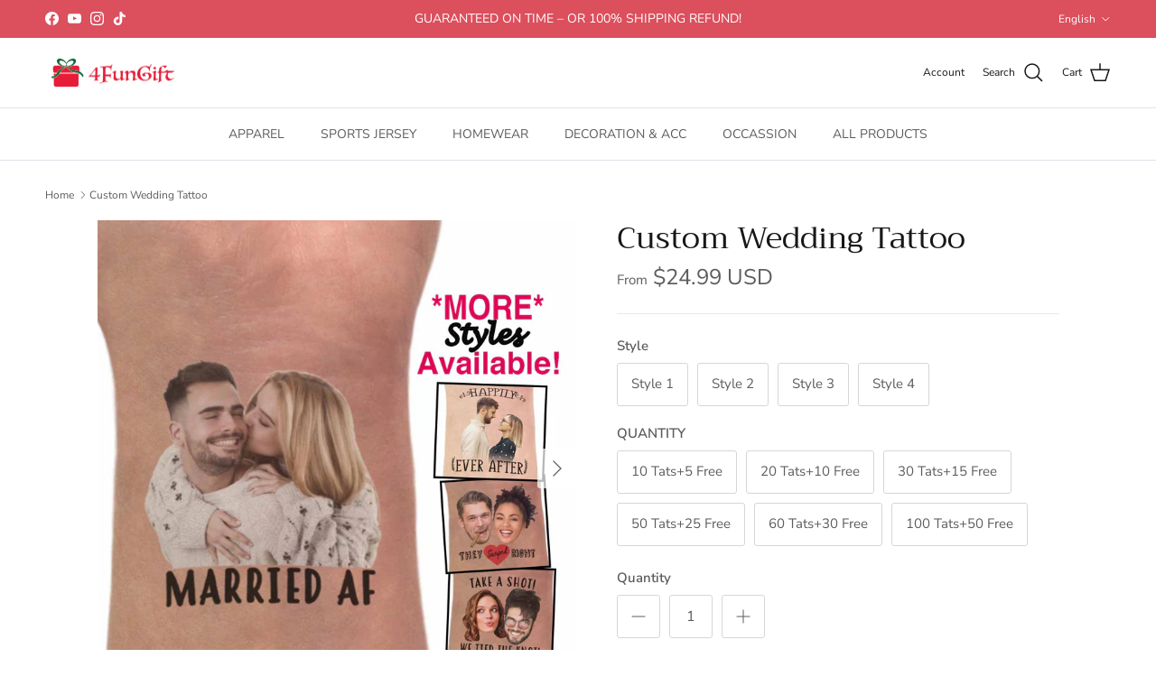

--- FILE ---
content_type: text/html; charset=utf-8
request_url: https://www.4fungift.com/products/custom-wedding-tattoo
body_size: 36961
content:
<!doctype html>
<html class="no-js" lang="en" dir="ltr">
<head>
<!-- Google tag (gtag.js) -->
<script async src="https://www.googletagmanager.com/gtag/js?id=AW-10801909323">
</script>
<script>
  window.dataLayer = window.dataLayer || [];
  function gtag(){dataLayer.push(arguments);}
  gtag('js', new Date());

  gtag('config', 'AW-10801909323');
</script><meta charset="utf-8">
<meta name="viewport" content="width=device-width,initial-scale=1">
<title>Custom Name&amp;Age Birthday Tattoo &ndash; 4FunGift</title><link rel="canonical" href="https://www.4fungift.com/products/custom-wedding-tattoo"><link rel="icon" href="//www.4fungift.com/cdn/shop/files/180_180_ab0914bb-c91b-4650-b929-ac5bd15e7569.png?crop=center&height=48&v=1715245610&width=48" type="image/png">
  <link rel="apple-touch-icon" href="//www.4fungift.com/cdn/shop/files/180_180_ab0914bb-c91b-4650-b929-ac5bd15e7569.png?crop=center&height=180&v=1715245610&width=180"><meta name="description" content="Description Details Shipping The PERFECT Wedding Favors for Guests. You can tattoo your wedding guests with your own couple portraits! These temporary tattoos will add SO MUCH fun to your special day by featuring photos of the love birds along with the wedding date and/or a custom hashtag. Make them classy, country, silly or smoldering - it&#39;s up to you! GUARANTEE This item requires 3-5 business days to produce. This item cannot be returned unless it is defective or damaged. This item cannot be modified once you finish payment. This item is covered by our 90-DAY RETURN policy. Any special requests can be listed in order notes. Perfect for the wrist, arm, or hand (approximately 2 inches in length). Wet tattoo thoroughly with water and press firmly against skin, hold for 30 seconds. VIBRANT colors and faux metallic gradients (matte finish, not shiny) Temporary tattoos, just for fun, not intended to be waterproof. For face tattoos: due to the nature of printing and the quality of the pho"><meta property="og:site_name" content="4FunGift">
<meta property="og:url" content="https://www.4fungift.com/products/custom-wedding-tattoo">
<meta property="og:title" content="Custom Name&amp;Age Birthday Tattoo">
<meta property="og:type" content="product">
<meta property="og:description" content="Description Details Shipping The PERFECT Wedding Favors for Guests. You can tattoo your wedding guests with your own couple portraits! These temporary tattoos will add SO MUCH fun to your special day by featuring photos of the love birds along with the wedding date and/or a custom hashtag. Make them classy, country, silly or smoldering - it&#39;s up to you! GUARANTEE This item requires 3-5 business days to produce. This item cannot be returned unless it is defective or damaged. This item cannot be modified once you finish payment. This item is covered by our 90-DAY RETURN policy. Any special requests can be listed in order notes. Perfect for the wrist, arm, or hand (approximately 2 inches in length). Wet tattoo thoroughly with water and press firmly against skin, hold for 30 seconds. VIBRANT colors and faux metallic gradients (matte finish, not shiny) Temporary tattoos, just for fun, not intended to be waterproof. For face tattoos: due to the nature of printing and the quality of the pho"><meta property="og:image" content="http://www.4fungift.com/cdn/shop/products/wedding-1.jpg?crop=center&height=1200&v=1639471090&width=1200">
  <meta property="og:image:secure_url" content="https://www.4fungift.com/cdn/shop/products/wedding-1.jpg?crop=center&height=1200&v=1639471090&width=1200">
  <meta property="og:image:width" content="1200">
  <meta property="og:image:height" content="1200"><meta property="og:price:amount" content="24.99">
  <meta property="og:price:currency" content="USD"><meta name="twitter:card" content="summary_large_image">
<meta name="twitter:title" content="Custom Name&amp;Age Birthday Tattoo">
<meta name="twitter:description" content="Description Details Shipping The PERFECT Wedding Favors for Guests. You can tattoo your wedding guests with your own couple portraits! These temporary tattoos will add SO MUCH fun to your special day by featuring photos of the love birds along with the wedding date and/or a custom hashtag. Make them classy, country, silly or smoldering - it&#39;s up to you! GUARANTEE This item requires 3-5 business days to produce. This item cannot be returned unless it is defective or damaged. This item cannot be modified once you finish payment. This item is covered by our 90-DAY RETURN policy. Any special requests can be listed in order notes. Perfect for the wrist, arm, or hand (approximately 2 inches in length). Wet tattoo thoroughly with water and press firmly against skin, hold for 30 seconds. VIBRANT colors and faux metallic gradients (matte finish, not shiny) Temporary tattoos, just for fun, not intended to be waterproof. For face tattoos: due to the nature of printing and the quality of the pho">
<style>@font-face {
  font-family: "Nunito Sans";
  font-weight: 400;
  font-style: normal;
  font-display: fallback;
  src: url("//www.4fungift.com/cdn/fonts/nunito_sans/nunitosans_n4.0276fe080df0ca4e6a22d9cb55aed3ed5ba6b1da.woff2") format("woff2"),
       url("//www.4fungift.com/cdn/fonts/nunito_sans/nunitosans_n4.b4964bee2f5e7fd9c3826447e73afe2baad607b7.woff") format("woff");
}
@font-face {
  font-family: "Nunito Sans";
  font-weight: 700;
  font-style: normal;
  font-display: fallback;
  src: url("//www.4fungift.com/cdn/fonts/nunito_sans/nunitosans_n7.25d963ed46da26098ebeab731e90d8802d989fa5.woff2") format("woff2"),
       url("//www.4fungift.com/cdn/fonts/nunito_sans/nunitosans_n7.d32e3219b3d2ec82285d3027bd673efc61a996c8.woff") format("woff");
}
@font-face {
  font-family: "Nunito Sans";
  font-weight: 500;
  font-style: normal;
  font-display: fallback;
  src: url("//www.4fungift.com/cdn/fonts/nunito_sans/nunitosans_n5.6fc0ed1feb3fc393c40619f180fc49c4d0aae0db.woff2") format("woff2"),
       url("//www.4fungift.com/cdn/fonts/nunito_sans/nunitosans_n5.2c84830b46099cbcc1095f30e0957b88b914e50a.woff") format("woff");
}
@font-face {
  font-family: "Nunito Sans";
  font-weight: 400;
  font-style: italic;
  font-display: fallback;
  src: url("//www.4fungift.com/cdn/fonts/nunito_sans/nunitosans_i4.6e408730afac1484cf297c30b0e67c86d17fc586.woff2") format("woff2"),
       url("//www.4fungift.com/cdn/fonts/nunito_sans/nunitosans_i4.c9b6dcbfa43622b39a5990002775a8381942ae38.woff") format("woff");
}
@font-face {
  font-family: "Nunito Sans";
  font-weight: 700;
  font-style: italic;
  font-display: fallback;
  src: url("//www.4fungift.com/cdn/fonts/nunito_sans/nunitosans_i7.8c1124729eec046a321e2424b2acf328c2c12139.woff2") format("woff2"),
       url("//www.4fungift.com/cdn/fonts/nunito_sans/nunitosans_i7.af4cda04357273e0996d21184432bcb14651a64d.woff") format("woff");
}
@font-face {
  font-family: Trirong;
  font-weight: 400;
  font-style: normal;
  font-display: fallback;
  src: url("//www.4fungift.com/cdn/fonts/trirong/trirong_n4.46b40419aaa69bf77077c3108d75dad5a0318d4b.woff2") format("woff2"),
       url("//www.4fungift.com/cdn/fonts/trirong/trirong_n4.97753898e63cd7e164ad614681eba2c7fe577190.woff") format("woff");
}
@font-face {
  font-family: Trirong;
  font-weight: 700;
  font-style: normal;
  font-display: fallback;
  src: url("//www.4fungift.com/cdn/fonts/trirong/trirong_n7.a33ed6536f9a7c6d7a9d0b52e1e13fd44f544eff.woff2") format("woff2"),
       url("//www.4fungift.com/cdn/fonts/trirong/trirong_n7.cdb88d0f8e5c427b393745c8cdeb8bc085cbacff.woff") format("woff");
}
@font-face {
  font-family: "Nunito Sans";
  font-weight: 400;
  font-style: normal;
  font-display: fallback;
  src: url("//www.4fungift.com/cdn/fonts/nunito_sans/nunitosans_n4.0276fe080df0ca4e6a22d9cb55aed3ed5ba6b1da.woff2") format("woff2"),
       url("//www.4fungift.com/cdn/fonts/nunito_sans/nunitosans_n4.b4964bee2f5e7fd9c3826447e73afe2baad607b7.woff") format("woff");
}
@font-face {
  font-family: "Nunito Sans";
  font-weight: 600;
  font-style: normal;
  font-display: fallback;
  src: url("//www.4fungift.com/cdn/fonts/nunito_sans/nunitosans_n6.6e9464eba570101a53130c8130a9e17a8eb55c21.woff2") format("woff2"),
       url("//www.4fungift.com/cdn/fonts/nunito_sans/nunitosans_n6.25a0ac0c0a8a26038c7787054dd6058dfbc20fa8.woff") format("woff");
}
:root {
  --page-container-width:          1500px;
  --reading-container-width:       720px;
  --divider-opacity:               0.14;
  --gutter-large:                  30px;
  --gutter-desktop:                20px;
  --gutter-mobile:                 16px;
  --section-padding:               50px;
  --slide-padding:                 12px;
  --larger-section-padding:        80px;
  --larger-section-padding-mobile: 60px;
  --largest-section-padding:       110px;
  --aos-animate-duration:          0.6s;

  --base-font-family:              "Nunito Sans", sans-serif;
  --base-font-weight:              400;
  --base-font-style:               normal;
  --heading-font-family:           Trirong, serif;
  --heading-font-weight:           400;
  --heading-font-style:            normal;
  --logo-font-family:              Trirong, serif;
  --logo-font-weight:              700;
  --logo-font-style:               normal;
  --nav-font-family:               "Nunito Sans", sans-serif;
  --nav-font-weight:               400;
  --nav-font-style:                normal;

  --base-text-size:15px;
  --base-line-height:              1.6;
  --input-text-size:16px;
  --smaller-text-size-1:12px;
  --smaller-text-size-2:14px;
  --smaller-text-size-3:12px;
  --smaller-text-size-4:11px;
  --larger-text-size:34px;
  --super-large-text-size:60px;
  --super-large-mobile-text-size:27px;
  --larger-mobile-text-size:27px;
  --logo-text-size:26px;--btn-letter-spacing: 0.08em;
    --btn-text-transform: uppercase;
    --button-text-size: 13px;
    --quickbuy-button-text-size: 13;
    --small-feature-link-font-size: 0.75em;
    --input-btn-padding-top:             1.2em;
    --input-btn-padding-bottom:          1.2em;--heading-text-transform:none;
  --nav-text-size:                      14px;
  --mobile-menu-font-weight:            600;

  --body-bg-color:                      255 255 255;
  --bg-color:                           255 255 255;
  --body-text-color:                    92 92 92;
  --text-color:                         92 92 92;

  --header-text-col:                    #171717;--header-text-hover-col:             var(--main-nav-link-hover-col);--header-bg-col:                     #ffffff;
  --heading-color:                     23 23 23;
  --body-heading-color:                23 23 23;
  --heading-divider-col:               #dfe3e8;

  --logo-col:                          #171717;
  --main-nav-bg:                       #ffffff;
  --main-nav-link-col:                 #5c5c5c;
  --main-nav-link-hover-col:           #c16452;
  --main-nav-link-featured-col:        #b61d0f;

  --link-color:                        193 100 82;
  --body-link-color:                   193 100 82;

  --btn-bg-color:                        35 35 35;
  --btn-bg-hover-color:                  193 100 82;
  --btn-border-color:                    35 35 35;
  --btn-border-hover-color:              193 100 82;
  --btn-text-color:                      255 255 255;
  --btn-text-hover-color:                255 255 255;--btn-alt-bg-color:                    255 255 255;
  --btn-alt-text-color:                  35 35 35;
  --btn-alt-border-color:                35 35 35;
  --btn-alt-border-hover-color:          35 35 35;--btn-ter-bg-color:                    235 235 235;
  --btn-ter-text-color:                  41 41 41;
  --btn-ter-bg-hover-color:              35 35 35;
  --btn-ter-text-hover-color:            255 255 255;--btn-border-radius: 3px;--color-scheme-default:                             #ffffff;
  --color-scheme-default-color:                       255 255 255;
  --color-scheme-default-text-color:                  92 92 92;
  --color-scheme-default-head-color:                  23 23 23;
  --color-scheme-default-link-color:                  193 100 82;
  --color-scheme-default-btn-text-color:              255 255 255;
  --color-scheme-default-btn-text-hover-color:        255 255 255;
  --color-scheme-default-btn-bg-color:                35 35 35;
  --color-scheme-default-btn-bg-hover-color:          193 100 82;
  --color-scheme-default-btn-border-color:            35 35 35;
  --color-scheme-default-btn-border-hover-color:      193 100 82;
  --color-scheme-default-btn-alt-text-color:          35 35 35;
  --color-scheme-default-btn-alt-bg-color:            255 255 255;
  --color-scheme-default-btn-alt-border-color:        35 35 35;
  --color-scheme-default-btn-alt-border-hover-color:  35 35 35;

  --color-scheme-1:                             #fcfaf3;
  --color-scheme-1-color:                       252 250 243;
  --color-scheme-1-text-color:                  92 92 92;
  --color-scheme-1-head-color:                  23 23 23;
  --color-scheme-1-link-color:                  193 100 82;
  --color-scheme-1-btn-text-color:              255 255 255;
  --color-scheme-1-btn-text-hover-color:        255 255 255;
  --color-scheme-1-btn-bg-color:                35 35 35;
  --color-scheme-1-btn-bg-hover-color:          0 0 0;
  --color-scheme-1-btn-border-color:            35 35 35;
  --color-scheme-1-btn-border-hover-color:      0 0 0;
  --color-scheme-1-btn-alt-text-color:          35 35 35;
  --color-scheme-1-btn-alt-bg-color:            255 255 255;
  --color-scheme-1-btn-alt-border-color:        35 35 35;
  --color-scheme-1-btn-alt-border-hover-color:  35 35 35;

  --color-scheme-2:                             #faf2e6;
  --color-scheme-2-color:                       250 242 230;
  --color-scheme-2-text-color:                  92 92 92;
  --color-scheme-2-head-color:                  23 23 23;
  --color-scheme-2-link-color:                  193 100 82;
  --color-scheme-2-btn-text-color:              255 255 255;
  --color-scheme-2-btn-text-hover-color:        255 255 255;
  --color-scheme-2-btn-bg-color:                35 35 35;
  --color-scheme-2-btn-bg-hover-color:          0 0 0;
  --color-scheme-2-btn-border-color:            35 35 35;
  --color-scheme-2-btn-border-hover-color:      0 0 0;
  --color-scheme-2-btn-alt-text-color:          35 35 35;
  --color-scheme-2-btn-alt-bg-color:            255 255 255;
  --color-scheme-2-btn-alt-border-color:        35 35 35;
  --color-scheme-2-btn-alt-border-hover-color:  35 35 35;

  /* Shop Pay payment terms */
  --payment-terms-background-color:    #ffffff;--quickbuy-bg: 255 255 255;--body-input-background-color:       rgb(var(--body-bg-color));
  --input-background-color:            rgb(var(--body-bg-color));
  --body-input-text-color:             var(--body-text-color);
  --input-text-color:                  var(--body-text-color);
  --body-input-border-color:           rgb(214, 214, 214);
  --input-border-color:                rgb(214, 214, 214);
  --input-border-color-hover:          rgb(165, 165, 165);
  --input-border-color-active:         rgb(92, 92, 92);

  --swatch-cross-svg:                  url("data:image/svg+xml,%3Csvg xmlns='http://www.w3.org/2000/svg' width='240' height='240' viewBox='0 0 24 24' fill='none' stroke='rgb(214, 214, 214)' stroke-width='0.09' preserveAspectRatio='none' %3E%3Cline x1='24' y1='0' x2='0' y2='24'%3E%3C/line%3E%3C/svg%3E");
  --swatch-cross-hover:                url("data:image/svg+xml,%3Csvg xmlns='http://www.w3.org/2000/svg' width='240' height='240' viewBox='0 0 24 24' fill='none' stroke='rgb(165, 165, 165)' stroke-width='0.09' preserveAspectRatio='none' %3E%3Cline x1='24' y1='0' x2='0' y2='24'%3E%3C/line%3E%3C/svg%3E");
  --swatch-cross-active:               url("data:image/svg+xml,%3Csvg xmlns='http://www.w3.org/2000/svg' width='240' height='240' viewBox='0 0 24 24' fill='none' stroke='rgb(92, 92, 92)' stroke-width='0.09' preserveAspectRatio='none' %3E%3Cline x1='24' y1='0' x2='0' y2='24'%3E%3C/line%3E%3C/svg%3E");

  --footer-divider-col:                #efdfc7;
  --footer-text-col:                   92 92 92;
  --footer-heading-col:                23 23 23;
  --footer-bg:                         #faf2e6;--product-label-overlay-justify: flex-start;--product-label-overlay-align: flex-start;--product-label-overlay-reduction-text:   #ffffff;
  --product-label-overlay-reduction-bg:     #c20000;
  --product-label-overlay-stock-text:       #ffffff;
  --product-label-overlay-stock-bg:         #09728c;
  --product-label-overlay-new-text:         #ffffff;
  --product-label-overlay-new-bg:           #c16452;
  --product-label-overlay-meta-text:        #ffffff;
  --product-label-overlay-meta-bg:          #bd2585;
  --product-label-sale-text:                #c20000;
  --product-label-sold-text:                #171717;
  --product-label-preorder-text:            #3ea36a;

  --product-block-crop-align:               center;

  
  --product-block-price-align:              center;
  --product-block-price-item-margin-start:  .25rem;
  --product-block-price-item-margin-end:    .25rem;
  

  --collection-block-image-position:   center center;

  --swatch-picker-image-size:          40px;
  --swatch-crop-align:                 center center;

  --image-overlay-text-color:          255 255 255;--image-overlay-bg:                  rgba(0, 0, 0, 0.12);
  --image-overlay-shadow-start:        rgb(0 0 0 / 0.16);
  --image-overlay-box-opacity:         0.88;.image-overlay--bg-box .text-overlay .text-overlay__text {
      --image-overlay-box-bg: 255 255 255;
      --heading-color: var(--body-heading-color);
      --text-color: var(--body-text-color);
      --link-color: var(--body-link-color);
    }--product-inventory-ok-box-color:            #f2faf0;
  --product-inventory-ok-text-color:           #108043;
  --product-inventory-ok-icon-box-fill-color:  #fff;
  --product-inventory-low-box-color:           #fcf1cd;
  --product-inventory-low-text-color:          #dd9a1a;
  --product-inventory-low-icon-box-fill-color: #fff;
  --product-inventory-low-text-color-channels: 16, 128, 67;
  --product-inventory-ok-text-color-channels:  221, 154, 26;

  --rating-star-color: 193 100 82;
}::selection {
    background: rgb(var(--body-heading-color));
    color: rgb(var(--body-bg-color));
  }
  ::-moz-selection {
    background: rgb(var(--body-heading-color));
    color: rgb(var(--body-bg-color));
  }.use-color-scheme--default {
  --product-label-sale-text:           #c20000;
  --product-label-sold-text:           #171717;
  --product-label-preorder-text:       #3ea36a;
  --input-background-color:            rgb(var(--body-bg-color));
  --input-text-color:                  var(--body-input-text-color);
  --input-border-color:                rgb(214, 214, 214);
  --input-border-color-hover:          rgb(165, 165, 165);
  --input-border-color-active:         rgb(92, 92, 92);
}</style>

  <link href="//www.4fungift.com/cdn/shop/t/50/assets/main.css?v=179042798524999379941717076516" rel="stylesheet" type="text/css" media="all" />
<link rel="preload" as="font" href="//www.4fungift.com/cdn/fonts/nunito_sans/nunitosans_n4.0276fe080df0ca4e6a22d9cb55aed3ed5ba6b1da.woff2" type="font/woff2" crossorigin><link rel="preload" as="font" href="//www.4fungift.com/cdn/fonts/trirong/trirong_n4.46b40419aaa69bf77077c3108d75dad5a0318d4b.woff2" type="font/woff2" crossorigin><script>
    document.documentElement.className = document.documentElement.className.replace('no-js', 'js');

    window.theme = {
      info: {
        name: 'Symmetry',
        version: '7.1.2'
      },
      device: {
        hasTouch: window.matchMedia('(any-pointer: coarse)').matches,
        hasHover: window.matchMedia('(hover: hover)').matches
      },
      mediaQueries: {
        md: '(min-width: 768px)',
        productMediaCarouselBreak: '(min-width: 1041px)'
      },
      routes: {
        base: 'https://www.4fungift.com',
        cart: '/cart',
        cartAdd: '/cart/add.js',
        cartUpdate: '/cart/update.js',
        predictiveSearch: '/search/suggest'
      },
      strings: {
        cartTermsConfirmation: "You must agree to the terms and conditions before continuing.",
        cartItemsQuantityError: "You can only add [QUANTITY] of this item to your cart.",
        generalSearchViewAll: "View all search results",
        noStock: "Sold out",
        noVariant: "Unavailable",
        productsProductChooseA: "Choose a",
        generalSearchPages: "Pages",
        generalSearchNoResultsWithoutTerms: "Sorry, we couldnʼt find any results",
        shippingCalculator: {
          singleRate: "There is one shipping rate for this destination:",
          multipleRates: "There are multiple shipping rates for this destination:",
          noRates: "We do not ship to this destination."
        }
      },
      settings: {
        moneyWithCurrencyFormat: "${{amount}} USD",
        cartType: "drawer",
        afterAddToCart: "drawer",
        quickbuyStyle: "off",
        externalLinksNewTab: true,
        internalLinksSmoothScroll: true
      }
    }

    theme.inlineNavigationCheck = function() {
      var pageHeader = document.querySelector('.pageheader'),
          inlineNavContainer = pageHeader.querySelector('.logo-area__left__inner'),
          inlineNav = inlineNavContainer.querySelector('.navigation--left');
      if (inlineNav && getComputedStyle(inlineNav).display != 'none') {
        var inlineMenuCentered = document.querySelector('.pageheader--layout-inline-menu-center'),
            logoContainer = document.querySelector('.logo-area__middle__inner');
        if(inlineMenuCentered) {
          var rightWidth = document.querySelector('.logo-area__right__inner').clientWidth,
              middleWidth = logoContainer.clientWidth,
              logoArea = document.querySelector('.logo-area'),
              computedLogoAreaStyle = getComputedStyle(logoArea),
              logoAreaInnerWidth = logoArea.clientWidth - Math.ceil(parseFloat(computedLogoAreaStyle.paddingLeft)) - Math.ceil(parseFloat(computedLogoAreaStyle.paddingRight)),
              availableNavWidth = logoAreaInnerWidth - Math.max(rightWidth, middleWidth) * 2 - 40;
          inlineNavContainer.style.maxWidth = availableNavWidth + 'px';
        }

        var firstInlineNavLink = inlineNav.querySelector('.navigation__item:first-child'),
            lastInlineNavLink = inlineNav.querySelector('.navigation__item:last-child');
        if (lastInlineNavLink) {
          var inlineNavWidth = null;
          if(document.querySelector('html[dir=rtl]')) {
            inlineNavWidth = firstInlineNavLink.offsetLeft - lastInlineNavLink.offsetLeft + firstInlineNavLink.offsetWidth;
          } else {
            inlineNavWidth = lastInlineNavLink.offsetLeft - firstInlineNavLink.offsetLeft + lastInlineNavLink.offsetWidth;
          }
          if (inlineNavContainer.offsetWidth >= inlineNavWidth) {
            pageHeader.classList.add('pageheader--layout-inline-permitted');
            var tallLogo = logoContainer.clientHeight > lastInlineNavLink.clientHeight + 20;
            if (tallLogo) {
              inlineNav.classList.add('navigation--tight-underline');
            } else {
              inlineNav.classList.remove('navigation--tight-underline');
            }
          } else {
            pageHeader.classList.remove('pageheader--layout-inline-permitted');
          }
        }
      }
    };

    theme.setInitialHeaderHeightProperty = () => {
      const section = document.querySelector('.section-header');
      if (section) {
        document.documentElement.style.setProperty('--theme-header-height', Math.ceil(section.clientHeight) + 'px');
      }
    };
  </script>

  <script src="//www.4fungift.com/cdn/shop/t/50/assets/main.js?v=140904275375517917571714477929" defer></script>

  <script src="//www.4fungift.com/cdn/shop/t/50/assets/custom.js?v=28099852737155319271715347250" defer></script>
    <script src="//www.4fungift.com/cdn/shop/t/50/assets/animate-on-scroll.js?v=15249566486942820451709260034" defer></script>
    <link href="//www.4fungift.com/cdn/shop/t/50/assets/animate-on-scroll.css?v=35216439550296132921709260034" rel="stylesheet" type="text/css" media="all" />
  

  <script>window.performance && window.performance.mark && window.performance.mark('shopify.content_for_header.start');</script><meta id="shopify-digital-wallet" name="shopify-digital-wallet" content="/60706881748/digital_wallets/dialog">
<link rel="alternate" hreflang="x-default" href="https://www.4fungift.com/products/custom-wedding-tattoo">
<link rel="alternate" hreflang="en" href="https://www.4fungift.com/products/custom-wedding-tattoo">
<link rel="alternate" hreflang="de" href="https://www.4fungift.com/de/products/custom-wedding-tattoo">
<link rel="alternate" hreflang="fr" href="https://www.4fungift.com/fr/products/custom-wedding-tattoo">
<link rel="alternate" hreflang="es" href="https://www.4fungift.com/es/products/custom-wedding-tattoo">
<link rel="alternate" type="application/json+oembed" href="https://www.4fungift.com/products/custom-wedding-tattoo.oembed">
<script async="async" src="/checkouts/internal/preloads.js?locale=en-US"></script>
<script id="shopify-features" type="application/json">{"accessToken":"f1636fdb4afedd4bf55706ff7152e61c","betas":["rich-media-storefront-analytics"],"domain":"www.4fungift.com","predictiveSearch":true,"shopId":60706881748,"locale":"en"}</script>
<script>var Shopify = Shopify || {};
Shopify.shop = "4fungift.myshopify.com";
Shopify.locale = "en";
Shopify.currency = {"active":"USD","rate":"1.0"};
Shopify.country = "US";
Shopify.theme = {"name":"2024.3.13 已配置option","id":140106367188,"schema_name":"Symmetry","schema_version":"7.1.2","theme_store_id":568,"role":"main"};
Shopify.theme.handle = "null";
Shopify.theme.style = {"id":null,"handle":null};
Shopify.cdnHost = "www.4fungift.com/cdn";
Shopify.routes = Shopify.routes || {};
Shopify.routes.root = "/";</script>
<script type="module">!function(o){(o.Shopify=o.Shopify||{}).modules=!0}(window);</script>
<script>!function(o){function n(){var o=[];function n(){o.push(Array.prototype.slice.apply(arguments))}return n.q=o,n}var t=o.Shopify=o.Shopify||{};t.loadFeatures=n(),t.autoloadFeatures=n()}(window);</script>
<script id="shop-js-analytics" type="application/json">{"pageType":"product"}</script>
<script defer="defer" async type="module" src="//www.4fungift.com/cdn/shopifycloud/shop-js/modules/v2/client.init-shop-cart-sync_WVOgQShq.en.esm.js"></script>
<script defer="defer" async type="module" src="//www.4fungift.com/cdn/shopifycloud/shop-js/modules/v2/chunk.common_C_13GLB1.esm.js"></script>
<script defer="defer" async type="module" src="//www.4fungift.com/cdn/shopifycloud/shop-js/modules/v2/chunk.modal_CLfMGd0m.esm.js"></script>
<script type="module">
  await import("//www.4fungift.com/cdn/shopifycloud/shop-js/modules/v2/client.init-shop-cart-sync_WVOgQShq.en.esm.js");
await import("//www.4fungift.com/cdn/shopifycloud/shop-js/modules/v2/chunk.common_C_13GLB1.esm.js");
await import("//www.4fungift.com/cdn/shopifycloud/shop-js/modules/v2/chunk.modal_CLfMGd0m.esm.js");

  window.Shopify.SignInWithShop?.initShopCartSync?.({"fedCMEnabled":true,"windoidEnabled":true});

</script>
<script>(function() {
  var isLoaded = false;
  function asyncLoad() {
    if (isLoaded) return;
    isLoaded = true;
    var urls = ["https:\/\/loox.io\/widget\/VkZXlGjZKs\/loox.1638445778546.js?shop=4fungift.myshopify.com"];
    for (var i = 0; i < urls.length; i++) {
      var s = document.createElement('script');
      s.type = 'text/javascript';
      s.async = true;
      s.src = urls[i];
      var x = document.getElementsByTagName('script')[0];
      x.parentNode.insertBefore(s, x);
    }
  };
  if(window.attachEvent) {
    window.attachEvent('onload', asyncLoad);
  } else {
    window.addEventListener('load', asyncLoad, false);
  }
})();</script>
<script id="__st">var __st={"a":60706881748,"offset":28800,"reqid":"ead8a38d-9d96-4573-b7f0-0f7197fdfd2d-1769610780","pageurl":"www.4fungift.com\/products\/custom-wedding-tattoo","u":"f787c982ef70","p":"product","rtyp":"product","rid":7477565653204};</script>
<script>window.ShopifyPaypalV4VisibilityTracking = true;</script>
<script id="captcha-bootstrap">!function(){'use strict';const t='contact',e='account',n='new_comment',o=[[t,t],['blogs',n],['comments',n],[t,'customer']],c=[[e,'customer_login'],[e,'guest_login'],[e,'recover_customer_password'],[e,'create_customer']],r=t=>t.map((([t,e])=>`form[action*='/${t}']:not([data-nocaptcha='true']) input[name='form_type'][value='${e}']`)).join(','),a=t=>()=>t?[...document.querySelectorAll(t)].map((t=>t.form)):[];function s(){const t=[...o],e=r(t);return a(e)}const i='password',u='form_key',d=['recaptcha-v3-token','g-recaptcha-response','h-captcha-response',i],f=()=>{try{return window.sessionStorage}catch{return}},m='__shopify_v',_=t=>t.elements[u];function p(t,e,n=!1){try{const o=window.sessionStorage,c=JSON.parse(o.getItem(e)),{data:r}=function(t){const{data:e,action:n}=t;return t[m]||n?{data:e,action:n}:{data:t,action:n}}(c);for(const[e,n]of Object.entries(r))t.elements[e]&&(t.elements[e].value=n);n&&o.removeItem(e)}catch(o){console.error('form repopulation failed',{error:o})}}const l='form_type',E='cptcha';function T(t){t.dataset[E]=!0}const w=window,h=w.document,L='Shopify',v='ce_forms',y='captcha';let A=!1;((t,e)=>{const n=(g='f06e6c50-85a8-45c8-87d0-21a2b65856fe',I='https://cdn.shopify.com/shopifycloud/storefront-forms-hcaptcha/ce_storefront_forms_captcha_hcaptcha.v1.5.2.iife.js',D={infoText:'Protected by hCaptcha',privacyText:'Privacy',termsText:'Terms'},(t,e,n)=>{const o=w[L][v],c=o.bindForm;if(c)return c(t,g,e,D).then(n);var r;o.q.push([[t,g,e,D],n]),r=I,A||(h.body.append(Object.assign(h.createElement('script'),{id:'captcha-provider',async:!0,src:r})),A=!0)});var g,I,D;w[L]=w[L]||{},w[L][v]=w[L][v]||{},w[L][v].q=[],w[L][y]=w[L][y]||{},w[L][y].protect=function(t,e){n(t,void 0,e),T(t)},Object.freeze(w[L][y]),function(t,e,n,w,h,L){const[v,y,A,g]=function(t,e,n){const i=e?o:[],u=t?c:[],d=[...i,...u],f=r(d),m=r(i),_=r(d.filter((([t,e])=>n.includes(e))));return[a(f),a(m),a(_),s()]}(w,h,L),I=t=>{const e=t.target;return e instanceof HTMLFormElement?e:e&&e.form},D=t=>v().includes(t);t.addEventListener('submit',(t=>{const e=I(t);if(!e)return;const n=D(e)&&!e.dataset.hcaptchaBound&&!e.dataset.recaptchaBound,o=_(e),c=g().includes(e)&&(!o||!o.value);(n||c)&&t.preventDefault(),c&&!n&&(function(t){try{if(!f())return;!function(t){const e=f();if(!e)return;const n=_(t);if(!n)return;const o=n.value;o&&e.removeItem(o)}(t);const e=Array.from(Array(32),(()=>Math.random().toString(36)[2])).join('');!function(t,e){_(t)||t.append(Object.assign(document.createElement('input'),{type:'hidden',name:u})),t.elements[u].value=e}(t,e),function(t,e){const n=f();if(!n)return;const o=[...t.querySelectorAll(`input[type='${i}']`)].map((({name:t})=>t)),c=[...d,...o],r={};for(const[a,s]of new FormData(t).entries())c.includes(a)||(r[a]=s);n.setItem(e,JSON.stringify({[m]:1,action:t.action,data:r}))}(t,e)}catch(e){console.error('failed to persist form',e)}}(e),e.submit())}));const S=(t,e)=>{t&&!t.dataset[E]&&(n(t,e.some((e=>e===t))),T(t))};for(const o of['focusin','change'])t.addEventListener(o,(t=>{const e=I(t);D(e)&&S(e,y())}));const B=e.get('form_key'),M=e.get(l),P=B&&M;t.addEventListener('DOMContentLoaded',(()=>{const t=y();if(P)for(const e of t)e.elements[l].value===M&&p(e,B);[...new Set([...A(),...v().filter((t=>'true'===t.dataset.shopifyCaptcha))])].forEach((e=>S(e,t)))}))}(h,new URLSearchParams(w.location.search),n,t,e,['guest_login'])})(!0,!0)}();</script>
<script integrity="sha256-4kQ18oKyAcykRKYeNunJcIwy7WH5gtpwJnB7kiuLZ1E=" data-source-attribution="shopify.loadfeatures" defer="defer" src="//www.4fungift.com/cdn/shopifycloud/storefront/assets/storefront/load_feature-a0a9edcb.js" crossorigin="anonymous"></script>
<script data-source-attribution="shopify.dynamic_checkout.dynamic.init">var Shopify=Shopify||{};Shopify.PaymentButton=Shopify.PaymentButton||{isStorefrontPortableWallets:!0,init:function(){window.Shopify.PaymentButton.init=function(){};var t=document.createElement("script");t.src="https://www.4fungift.com/cdn/shopifycloud/portable-wallets/latest/portable-wallets.en.js",t.type="module",document.head.appendChild(t)}};
</script>
<script data-source-attribution="shopify.dynamic_checkout.buyer_consent">
  function portableWalletsHideBuyerConsent(e){var t=document.getElementById("shopify-buyer-consent"),n=document.getElementById("shopify-subscription-policy-button");t&&n&&(t.classList.add("hidden"),t.setAttribute("aria-hidden","true"),n.removeEventListener("click",e))}function portableWalletsShowBuyerConsent(e){var t=document.getElementById("shopify-buyer-consent"),n=document.getElementById("shopify-subscription-policy-button");t&&n&&(t.classList.remove("hidden"),t.removeAttribute("aria-hidden"),n.addEventListener("click",e))}window.Shopify?.PaymentButton&&(window.Shopify.PaymentButton.hideBuyerConsent=portableWalletsHideBuyerConsent,window.Shopify.PaymentButton.showBuyerConsent=portableWalletsShowBuyerConsent);
</script>
<script data-source-attribution="shopify.dynamic_checkout.cart.bootstrap">document.addEventListener("DOMContentLoaded",(function(){function t(){return document.querySelector("shopify-accelerated-checkout-cart, shopify-accelerated-checkout")}if(t())Shopify.PaymentButton.init();else{new MutationObserver((function(e,n){t()&&(Shopify.PaymentButton.init(),n.disconnect())})).observe(document.body,{childList:!0,subtree:!0})}}));
</script>
<script id="sections-script" data-sections="related-products" defer="defer" src="//www.4fungift.com/cdn/shop/t/50/compiled_assets/scripts.js?v=53048"></script>
<script>window.performance && window.performance.mark && window.performance.mark('shopify.content_for_header.end');</script>

<script>
    window.BOLD = window.BOLD || {};
        window.BOLD.options = window.BOLD.options || {};
        window.BOLD.options.settings = window.BOLD.options.settings || {};
        window.BOLD.options.settings.v1_variant_mode = window.BOLD.options.settings.v1_variant_mode || true;
        window.BOLD.options.settings.hybrid_fix_auto_insert_inputs =
        window.BOLD.options.settings.hybrid_fix_auto_insert_inputs || true;
</script>
<script>window.BOLD = window.BOLD || {};
    window.BOLD.common = window.BOLD.common || {};
    window.BOLD.common.Shopify = window.BOLD.common.Shopify || {};
    window.BOLD.common.Shopify.shop = {
      domain: 'www.4fungift.com',
      permanent_domain: '4fungift.myshopify.com',
      url: 'https://www.4fungift.com',
      secure_url: 'https://www.4fungift.com',money_format: "${{amount}}",currency: "USD"
    };
    window.BOLD.common.Shopify.customer = {
      id: null,
      tags: null,
    };
    window.BOLD.common.Shopify.cart = {"note":null,"attributes":{},"original_total_price":0,"total_price":0,"total_discount":0,"total_weight":0.0,"item_count":0,"items":[],"requires_shipping":false,"currency":"USD","items_subtotal_price":0,"cart_level_discount_applications":[],"checkout_charge_amount":0};
    window.BOLD.common.template = 'product';window.BOLD.common.Shopify.formatMoney = function(money, format) {
        function n(t, e) {
            return "undefined" == typeof t ? e : t
        }
        function r(t, e, r, i) {
            if (e = n(e, 2),
                r = n(r, ","),
                i = n(i, "."),
            isNaN(t) || null == t)
                return 0;
            t = (t / 100).toFixed(e);
            var o = t.split(".")
                , a = o[0].replace(/(\d)(?=(\d\d\d)+(?!\d))/g, "$1" + r)
                , s = o[1] ? i + o[1] : "";
            return a + s
        }
        "string" == typeof money && (money = money.replace(".", ""));
        var i = ""
            , o = /\{\{\s*(\w+)\s*\}\}/
            , a = format || window.BOLD.common.Shopify.shop.money_format || window.Shopify.money_format || "$ {{ amount }}";
        switch (a.match(o)[1]) {
            case "amount":
                i = r(money, 2, ",", ".");
                break;
            case "amount_no_decimals":
                i = r(money, 0, ",", ".");
                break;
            case "amount_with_comma_separator":
                i = r(money, 2, ".", ",");
                break;
            case "amount_no_decimals_with_comma_separator":
                i = r(money, 0, ".", ",");
                break;
            case "amount_with_space_separator":
                i = r(money, 2, " ", ",");
                break;
            case "amount_no_decimals_with_space_separator":
                i = r(money, 0, " ", ",");
                break;
            case "amount_with_apostrophe_separator":
                i = r(money, 2, "'", ".");
                break;
        }
        return a.replace(o, i);
    };
    window.BOLD.common.Shopify.saveProduct = function (handle, product) {
      if (typeof handle === 'string' && typeof window.BOLD.common.Shopify.products[handle] === 'undefined') {
        if (typeof product === 'number') {
          window.BOLD.common.Shopify.handles[product] = handle;
          product = { id: product };
        }
        window.BOLD.common.Shopify.products[handle] = product;
      }
    };
    window.BOLD.common.Shopify.saveVariant = function (variant_id, variant) {
      if (typeof variant_id === 'number' && typeof window.BOLD.common.Shopify.variants[variant_id] === 'undefined') {
        window.BOLD.common.Shopify.variants[variant_id] = variant;
      }
    };window.BOLD.common.Shopify.products = window.BOLD.common.Shopify.products || {};
    window.BOLD.common.Shopify.variants = window.BOLD.common.Shopify.variants || {};
    window.BOLD.common.Shopify.handles = window.BOLD.common.Shopify.handles || {};window.BOLD.common.Shopify.handle = "custom-wedding-tattoo"
window.BOLD.common.Shopify.saveProduct("custom-wedding-tattoo", 7477565653204);window.BOLD.common.Shopify.saveVariant(42176005832916, { product_id: 7477565653204, product_handle: "custom-wedding-tattoo", price: 2499, group_id: '', csp_metafield: {}});window.BOLD.common.Shopify.saveVariant(42176006095060, { product_id: 7477565653204, product_handle: "custom-wedding-tattoo", price: 3999, group_id: '', csp_metafield: {}});window.BOLD.common.Shopify.saveVariant(42176006357204, { product_id: 7477565653204, product_handle: "custom-wedding-tattoo", price: 4999, group_id: '', csp_metafield: {}});window.BOLD.common.Shopify.saveVariant(42176006619348, { product_id: 7477565653204, product_handle: "custom-wedding-tattoo", price: 5999, group_id: '', csp_metafield: {}});window.BOLD.common.Shopify.saveVariant(42176006881492, { product_id: 7477565653204, product_handle: "custom-wedding-tattoo", price: 6999, group_id: '', csp_metafield: {}});window.BOLD.common.Shopify.saveVariant(42176007143636, { product_id: 7477565653204, product_handle: "custom-wedding-tattoo", price: 8999, group_id: '', csp_metafield: {}});window.BOLD.common.Shopify.saveVariant(42176005865684, { product_id: 7477565653204, product_handle: "custom-wedding-tattoo", price: 2499, group_id: '', csp_metafield: {}});window.BOLD.common.Shopify.saveVariant(42176006127828, { product_id: 7477565653204, product_handle: "custom-wedding-tattoo", price: 3999, group_id: '', csp_metafield: {}});window.BOLD.common.Shopify.saveVariant(42176006389972, { product_id: 7477565653204, product_handle: "custom-wedding-tattoo", price: 4999, group_id: '', csp_metafield: {}});window.BOLD.common.Shopify.saveVariant(42176006652116, { product_id: 7477565653204, product_handle: "custom-wedding-tattoo", price: 5999, group_id: '', csp_metafield: {}});window.BOLD.common.Shopify.saveVariant(42176006914260, { product_id: 7477565653204, product_handle: "custom-wedding-tattoo", price: 6999, group_id: '', csp_metafield: {}});window.BOLD.common.Shopify.saveVariant(42176007176404, { product_id: 7477565653204, product_handle: "custom-wedding-tattoo", price: 8999, group_id: '', csp_metafield: {}});window.BOLD.common.Shopify.saveVariant(42176005898452, { product_id: 7477565653204, product_handle: "custom-wedding-tattoo", price: 2499, group_id: '', csp_metafield: {}});window.BOLD.common.Shopify.saveVariant(42176006160596, { product_id: 7477565653204, product_handle: "custom-wedding-tattoo", price: 3999, group_id: '', csp_metafield: {}});window.BOLD.common.Shopify.saveVariant(42176006422740, { product_id: 7477565653204, product_handle: "custom-wedding-tattoo", price: 4999, group_id: '', csp_metafield: {}});window.BOLD.common.Shopify.saveVariant(42176006684884, { product_id: 7477565653204, product_handle: "custom-wedding-tattoo", price: 5999, group_id: '', csp_metafield: {}});window.BOLD.common.Shopify.saveVariant(42176006947028, { product_id: 7477565653204, product_handle: "custom-wedding-tattoo", price: 6999, group_id: '', csp_metafield: {}});window.BOLD.common.Shopify.saveVariant(42176007209172, { product_id: 7477565653204, product_handle: "custom-wedding-tattoo", price: 8999, group_id: '', csp_metafield: {}});window.BOLD.common.Shopify.saveVariant(42176005931220, { product_id: 7477565653204, product_handle: "custom-wedding-tattoo", price: 2499, group_id: '', csp_metafield: {}});window.BOLD.common.Shopify.saveVariant(42176006193364, { product_id: 7477565653204, product_handle: "custom-wedding-tattoo", price: 3999, group_id: '', csp_metafield: {}});window.BOLD.common.Shopify.saveVariant(42176006455508, { product_id: 7477565653204, product_handle: "custom-wedding-tattoo", price: 4999, group_id: '', csp_metafield: {}});window.BOLD.common.Shopify.saveVariant(42176006717652, { product_id: 7477565653204, product_handle: "custom-wedding-tattoo", price: 5999, group_id: '', csp_metafield: {}});window.BOLD.common.Shopify.saveVariant(42176006979796, { product_id: 7477565653204, product_handle: "custom-wedding-tattoo", price: 6999, group_id: '', csp_metafield: {}});window.BOLD.common.Shopify.saveVariant(42176007241940, { product_id: 7477565653204, product_handle: "custom-wedding-tattoo", price: 8999, group_id: '', csp_metafield: {}});window.BOLD.apps_installed = {"Product Options":2} || {};window.BOLD.common.Shopify.metafields = window.BOLD.common.Shopify.metafields || {};window.BOLD.common.Shopify.metafields["bold_rp"] = {};window.BOLD.common.Shopify.metafields["bold_csp_defaults"] = {};window.BOLD.common.cacheParams = window.BOLD.common.cacheParams || {};
</script><link href="//www.4fungift.com/cdn/shop/t/50/assets/bold-options.css?v=100146835025771550121714478385" rel="stylesheet" type="text/css" media="all" />
<link href="//www.4fungift.com/cdn/shop/t/50/assets/bold-custom.css?v=38880706297780353031715007272" rel="stylesheet" type="text/css" media="all" />

<script defer src="https://options.shopapps.site/js/options.js"></script>
<script>
    window.BOLD.common.cacheParams.options = 1769607194;
</script>

<script src="//www.4fungift.com/cdn/shop/t/50/assets/bold-custom.js?v=127296609050152459691715007385" type="text/javascript"></script>

<!-- CC Custom Head Start --><!-- CC Custom Head End --><!-- Google tag (gtag.js) -->
  <script async src="https://www.googletagmanager.com/gtag/js?id=AW-10801909323">
  </script>
  <script>
    window.dataLayer = window.dataLayer || [];
    function gtag(){dataLayer.push(arguments);}
    gtag('js', new Date());
  
    gtag('config', 'AW-10801909323');
  </script>
  
<!-- BEGIN app block: shopify://apps/simprosys-google-shopping-feed/blocks/core_settings_block/1f0b859e-9fa6-4007-97e8-4513aff5ff3b --><!-- BEGIN: GSF App Core Tags & Scripts by Simprosys Google Shopping Feed -->









<!-- END: GSF App Core Tags & Scripts by Simprosys Google Shopping Feed -->
<!-- END app block --><!-- BEGIN app block: shopify://apps/klaviyo-email-marketing-sms/blocks/klaviyo-onsite-embed/2632fe16-c075-4321-a88b-50b567f42507 -->












  <script async src="https://static.klaviyo.com/onsite/js/UzfLuX/klaviyo.js?company_id=UzfLuX"></script>
  <script>!function(){if(!window.klaviyo){window._klOnsite=window._klOnsite||[];try{window.klaviyo=new Proxy({},{get:function(n,i){return"push"===i?function(){var n;(n=window._klOnsite).push.apply(n,arguments)}:function(){for(var n=arguments.length,o=new Array(n),w=0;w<n;w++)o[w]=arguments[w];var t="function"==typeof o[o.length-1]?o.pop():void 0,e=new Promise((function(n){window._klOnsite.push([i].concat(o,[function(i){t&&t(i),n(i)}]))}));return e}}})}catch(n){window.klaviyo=window.klaviyo||[],window.klaviyo.push=function(){var n;(n=window._klOnsite).push.apply(n,arguments)}}}}();</script>

  
    <script id="viewed_product">
      if (item == null) {
        var _learnq = _learnq || [];

        var MetafieldReviews = null
        var MetafieldYotpoRating = null
        var MetafieldYotpoCount = null
        var MetafieldLooxRating = null
        var MetafieldLooxCount = null
        var okendoProduct = null
        var okendoProductReviewCount = null
        var okendoProductReviewAverageValue = null
        try {
          // The following fields are used for Customer Hub recently viewed in order to add reviews.
          // This information is not part of __kla_viewed. Instead, it is part of __kla_viewed_reviewed_items
          MetafieldReviews = {};
          MetafieldYotpoRating = null
          MetafieldYotpoCount = null
          MetafieldLooxRating = null
          MetafieldLooxCount = null

          okendoProduct = null
          // If the okendo metafield is not legacy, it will error, which then requires the new json formatted data
          if (okendoProduct && 'error' in okendoProduct) {
            okendoProduct = null
          }
          okendoProductReviewCount = okendoProduct ? okendoProduct.reviewCount : null
          okendoProductReviewAverageValue = okendoProduct ? okendoProduct.reviewAverageValue : null
        } catch (error) {
          console.error('Error in Klaviyo onsite reviews tracking:', error);
        }

        var item = {
          Name: "Custom Wedding Tattoo",
          ProductID: 7477565653204,
          Categories: ["All Product","ALL PRODUCTS","decoration \u0026 acc","Products","TATTOO","Valentine's Day Gift Ideas"],
          ImageURL: "https://www.4fungift.com/cdn/shop/products/wedding-1_grande.jpg?v=1639471090",
          URL: "https://www.4fungift.com/products/custom-wedding-tattoo",
          Brand: "4fungift",
          Price: "$24.99",
          Value: "24.99",
          CompareAtPrice: "$0.00"
        };
        _learnq.push(['track', 'Viewed Product', item]);
        _learnq.push(['trackViewedItem', {
          Title: item.Name,
          ItemId: item.ProductID,
          Categories: item.Categories,
          ImageUrl: item.ImageURL,
          Url: item.URL,
          Metadata: {
            Brand: item.Brand,
            Price: item.Price,
            Value: item.Value,
            CompareAtPrice: item.CompareAtPrice
          },
          metafields:{
            reviews: MetafieldReviews,
            yotpo:{
              rating: MetafieldYotpoRating,
              count: MetafieldYotpoCount,
            },
            loox:{
              rating: MetafieldLooxRating,
              count: MetafieldLooxCount,
            },
            okendo: {
              rating: okendoProductReviewAverageValue,
              count: okendoProductReviewCount,
            }
          }
        }]);
      }
    </script>
  




  <script>
    window.klaviyoReviewsProductDesignMode = false
  </script>







<!-- END app block --><link href="https://monorail-edge.shopifysvc.com" rel="dns-prefetch">
<script>(function(){if ("sendBeacon" in navigator && "performance" in window) {try {var session_token_from_headers = performance.getEntriesByType('navigation')[0].serverTiming.find(x => x.name == '_s').description;} catch {var session_token_from_headers = undefined;}var session_cookie_matches = document.cookie.match(/_shopify_s=([^;]*)/);var session_token_from_cookie = session_cookie_matches && session_cookie_matches.length === 2 ? session_cookie_matches[1] : "";var session_token = session_token_from_headers || session_token_from_cookie || "";function handle_abandonment_event(e) {var entries = performance.getEntries().filter(function(entry) {return /monorail-edge.shopifysvc.com/.test(entry.name);});if (!window.abandonment_tracked && entries.length === 0) {window.abandonment_tracked = true;var currentMs = Date.now();var navigation_start = performance.timing.navigationStart;var payload = {shop_id: 60706881748,url: window.location.href,navigation_start,duration: currentMs - navigation_start,session_token,page_type: "product"};window.navigator.sendBeacon("https://monorail-edge.shopifysvc.com/v1/produce", JSON.stringify({schema_id: "online_store_buyer_site_abandonment/1.1",payload: payload,metadata: {event_created_at_ms: currentMs,event_sent_at_ms: currentMs}}));}}window.addEventListener('pagehide', handle_abandonment_event);}}());</script>
<script id="web-pixels-manager-setup">(function e(e,d,r,n,o){if(void 0===o&&(o={}),!Boolean(null===(a=null===(i=window.Shopify)||void 0===i?void 0:i.analytics)||void 0===a?void 0:a.replayQueue)){var i,a;window.Shopify=window.Shopify||{};var t=window.Shopify;t.analytics=t.analytics||{};var s=t.analytics;s.replayQueue=[],s.publish=function(e,d,r){return s.replayQueue.push([e,d,r]),!0};try{self.performance.mark("wpm:start")}catch(e){}var l=function(){var e={modern:/Edge?\/(1{2}[4-9]|1[2-9]\d|[2-9]\d{2}|\d{4,})\.\d+(\.\d+|)|Firefox\/(1{2}[4-9]|1[2-9]\d|[2-9]\d{2}|\d{4,})\.\d+(\.\d+|)|Chrom(ium|e)\/(9{2}|\d{3,})\.\d+(\.\d+|)|(Maci|X1{2}).+ Version\/(15\.\d+|(1[6-9]|[2-9]\d|\d{3,})\.\d+)([,.]\d+|)( \(\w+\)|)( Mobile\/\w+|) Safari\/|Chrome.+OPR\/(9{2}|\d{3,})\.\d+\.\d+|(CPU[ +]OS|iPhone[ +]OS|CPU[ +]iPhone|CPU IPhone OS|CPU iPad OS)[ +]+(15[._]\d+|(1[6-9]|[2-9]\d|\d{3,})[._]\d+)([._]\d+|)|Android:?[ /-](13[3-9]|1[4-9]\d|[2-9]\d{2}|\d{4,})(\.\d+|)(\.\d+|)|Android.+Firefox\/(13[5-9]|1[4-9]\d|[2-9]\d{2}|\d{4,})\.\d+(\.\d+|)|Android.+Chrom(ium|e)\/(13[3-9]|1[4-9]\d|[2-9]\d{2}|\d{4,})\.\d+(\.\d+|)|SamsungBrowser\/([2-9]\d|\d{3,})\.\d+/,legacy:/Edge?\/(1[6-9]|[2-9]\d|\d{3,})\.\d+(\.\d+|)|Firefox\/(5[4-9]|[6-9]\d|\d{3,})\.\d+(\.\d+|)|Chrom(ium|e)\/(5[1-9]|[6-9]\d|\d{3,})\.\d+(\.\d+|)([\d.]+$|.*Safari\/(?![\d.]+ Edge\/[\d.]+$))|(Maci|X1{2}).+ Version\/(10\.\d+|(1[1-9]|[2-9]\d|\d{3,})\.\d+)([,.]\d+|)( \(\w+\)|)( Mobile\/\w+|) Safari\/|Chrome.+OPR\/(3[89]|[4-9]\d|\d{3,})\.\d+\.\d+|(CPU[ +]OS|iPhone[ +]OS|CPU[ +]iPhone|CPU IPhone OS|CPU iPad OS)[ +]+(10[._]\d+|(1[1-9]|[2-9]\d|\d{3,})[._]\d+)([._]\d+|)|Android:?[ /-](13[3-9]|1[4-9]\d|[2-9]\d{2}|\d{4,})(\.\d+|)(\.\d+|)|Mobile Safari.+OPR\/([89]\d|\d{3,})\.\d+\.\d+|Android.+Firefox\/(13[5-9]|1[4-9]\d|[2-9]\d{2}|\d{4,})\.\d+(\.\d+|)|Android.+Chrom(ium|e)\/(13[3-9]|1[4-9]\d|[2-9]\d{2}|\d{4,})\.\d+(\.\d+|)|Android.+(UC? ?Browser|UCWEB|U3)[ /]?(15\.([5-9]|\d{2,})|(1[6-9]|[2-9]\d|\d{3,})\.\d+)\.\d+|SamsungBrowser\/(5\.\d+|([6-9]|\d{2,})\.\d+)|Android.+MQ{2}Browser\/(14(\.(9|\d{2,})|)|(1[5-9]|[2-9]\d|\d{3,})(\.\d+|))(\.\d+|)|K[Aa][Ii]OS\/(3\.\d+|([4-9]|\d{2,})\.\d+)(\.\d+|)/},d=e.modern,r=e.legacy,n=navigator.userAgent;return n.match(d)?"modern":n.match(r)?"legacy":"unknown"}(),u="modern"===l?"modern":"legacy",c=(null!=n?n:{modern:"",legacy:""})[u],f=function(e){return[e.baseUrl,"/wpm","/b",e.hashVersion,"modern"===e.buildTarget?"m":"l",".js"].join("")}({baseUrl:d,hashVersion:r,buildTarget:u}),m=function(e){var d=e.version,r=e.bundleTarget,n=e.surface,o=e.pageUrl,i=e.monorailEndpoint;return{emit:function(e){var a=e.status,t=e.errorMsg,s=(new Date).getTime(),l=JSON.stringify({metadata:{event_sent_at_ms:s},events:[{schema_id:"web_pixels_manager_load/3.1",payload:{version:d,bundle_target:r,page_url:o,status:a,surface:n,error_msg:t},metadata:{event_created_at_ms:s}}]});if(!i)return console&&console.warn&&console.warn("[Web Pixels Manager] No Monorail endpoint provided, skipping logging."),!1;try{return self.navigator.sendBeacon.bind(self.navigator)(i,l)}catch(e){}var u=new XMLHttpRequest;try{return u.open("POST",i,!0),u.setRequestHeader("Content-Type","text/plain"),u.send(l),!0}catch(e){return console&&console.warn&&console.warn("[Web Pixels Manager] Got an unhandled error while logging to Monorail."),!1}}}}({version:r,bundleTarget:l,surface:e.surface,pageUrl:self.location.href,monorailEndpoint:e.monorailEndpoint});try{o.browserTarget=l,function(e){var d=e.src,r=e.async,n=void 0===r||r,o=e.onload,i=e.onerror,a=e.sri,t=e.scriptDataAttributes,s=void 0===t?{}:t,l=document.createElement("script"),u=document.querySelector("head"),c=document.querySelector("body");if(l.async=n,l.src=d,a&&(l.integrity=a,l.crossOrigin="anonymous"),s)for(var f in s)if(Object.prototype.hasOwnProperty.call(s,f))try{l.dataset[f]=s[f]}catch(e){}if(o&&l.addEventListener("load",o),i&&l.addEventListener("error",i),u)u.appendChild(l);else{if(!c)throw new Error("Did not find a head or body element to append the script");c.appendChild(l)}}({src:f,async:!0,onload:function(){if(!function(){var e,d;return Boolean(null===(d=null===(e=window.Shopify)||void 0===e?void 0:e.analytics)||void 0===d?void 0:d.initialized)}()){var d=window.webPixelsManager.init(e)||void 0;if(d){var r=window.Shopify.analytics;r.replayQueue.forEach((function(e){var r=e[0],n=e[1],o=e[2];d.publishCustomEvent(r,n,o)})),r.replayQueue=[],r.publish=d.publishCustomEvent,r.visitor=d.visitor,r.initialized=!0}}},onerror:function(){return m.emit({status:"failed",errorMsg:"".concat(f," has failed to load")})},sri:function(e){var d=/^sha384-[A-Za-z0-9+/=]+$/;return"string"==typeof e&&d.test(e)}(c)?c:"",scriptDataAttributes:o}),m.emit({status:"loading"})}catch(e){m.emit({status:"failed",errorMsg:(null==e?void 0:e.message)||"Unknown error"})}}})({shopId: 60706881748,storefrontBaseUrl: "https://www.4fungift.com",extensionsBaseUrl: "https://extensions.shopifycdn.com/cdn/shopifycloud/web-pixels-manager",monorailEndpoint: "https://monorail-edge.shopifysvc.com/unstable/produce_batch",surface: "storefront-renderer",enabledBetaFlags: ["2dca8a86"],webPixelsConfigList: [{"id":"1369506004","configuration":"{\"account_ID\":\"294169\",\"google_analytics_tracking_tag\":\"1\",\"measurement_id\":\"2\",\"api_secret\":\"3\",\"shop_settings\":\"{\\\"custom_pixel_script\\\":\\\"https:\\\\\\\/\\\\\\\/storage.googleapis.com\\\\\\\/gsf-scripts\\\\\\\/custom-pixels\\\\\\\/4fungift.js\\\"}\"}","eventPayloadVersion":"v1","runtimeContext":"LAX","scriptVersion":"c6b888297782ed4a1cba19cda43d6625","type":"APP","apiClientId":1558137,"privacyPurposes":[],"dataSharingAdjustments":{"protectedCustomerApprovalScopes":["read_customer_address","read_customer_email","read_customer_name","read_customer_personal_data","read_customer_phone"]}},{"id":"481984724","configuration":"{\"config\":\"{\\\"google_tag_ids\\\":[\\\"G-DTXTGVGE8Q\\\"],\\\"gtag_events\\\":[{\\\"type\\\":\\\"begin_checkout\\\",\\\"action_label\\\":\\\"G-DTXTGVGE8Q\\\"},{\\\"type\\\":\\\"search\\\",\\\"action_label\\\":\\\"G-DTXTGVGE8Q\\\"},{\\\"type\\\":\\\"view_item\\\",\\\"action_label\\\":\\\"G-DTXTGVGE8Q\\\"},{\\\"type\\\":\\\"purchase\\\",\\\"action_label\\\":\\\"G-DTXTGVGE8Q\\\"},{\\\"type\\\":\\\"page_view\\\",\\\"action_label\\\":\\\"G-DTXTGVGE8Q\\\"},{\\\"type\\\":\\\"add_payment_info\\\",\\\"action_label\\\":\\\"G-DTXTGVGE8Q\\\"},{\\\"type\\\":\\\"add_to_cart\\\",\\\"action_label\\\":\\\"G-DTXTGVGE8Q\\\"}],\\\"enable_monitoring_mode\\\":false}\"}","eventPayloadVersion":"v1","runtimeContext":"OPEN","scriptVersion":"b2a88bafab3e21179ed38636efcd8a93","type":"APP","apiClientId":1780363,"privacyPurposes":[],"dataSharingAdjustments":{"protectedCustomerApprovalScopes":["read_customer_address","read_customer_email","read_customer_name","read_customer_personal_data","read_customer_phone"]}},{"id":"386105556","configuration":"{\"pixelCode\":\"C696TKUN174I0MEF17E0\"}","eventPayloadVersion":"v1","runtimeContext":"STRICT","scriptVersion":"22e92c2ad45662f435e4801458fb78cc","type":"APP","apiClientId":4383523,"privacyPurposes":["ANALYTICS","MARKETING","SALE_OF_DATA"],"dataSharingAdjustments":{"protectedCustomerApprovalScopes":["read_customer_address","read_customer_email","read_customer_name","read_customer_personal_data","read_customer_phone"]}},{"id":"88113364","eventPayloadVersion":"v1","runtimeContext":"LAX","scriptVersion":"1","type":"CUSTOM","privacyPurposes":["ANALYTICS"],"name":"Google Analytics tag (migrated)"},{"id":"shopify-app-pixel","configuration":"{}","eventPayloadVersion":"v1","runtimeContext":"STRICT","scriptVersion":"0450","apiClientId":"shopify-pixel","type":"APP","privacyPurposes":["ANALYTICS","MARKETING"]},{"id":"shopify-custom-pixel","eventPayloadVersion":"v1","runtimeContext":"LAX","scriptVersion":"0450","apiClientId":"shopify-pixel","type":"CUSTOM","privacyPurposes":["ANALYTICS","MARKETING"]}],isMerchantRequest: false,initData: {"shop":{"name":"4FunGift","paymentSettings":{"currencyCode":"USD"},"myshopifyDomain":"4fungift.myshopify.com","countryCode":"CN","storefrontUrl":"https:\/\/www.4fungift.com"},"customer":null,"cart":null,"checkout":null,"productVariants":[{"price":{"amount":24.99,"currencyCode":"USD"},"product":{"title":"Custom Wedding Tattoo","vendor":"4fungift","id":"7477565653204","untranslatedTitle":"Custom Wedding Tattoo","url":"\/products\/custom-wedding-tattoo","type":""},"id":"42176005832916","image":{"src":"\/\/www.4fungift.com\/cdn\/shop\/products\/wedding-2.jpg?v=1639471091"},"sku":"WST27-1","title":"Style 1 \/ 10 Tats+5 Free","untranslatedTitle":"Style 1 \/ 10 Tats+5 Free"},{"price":{"amount":39.99,"currencyCode":"USD"},"product":{"title":"Custom Wedding Tattoo","vendor":"4fungift","id":"7477565653204","untranslatedTitle":"Custom Wedding Tattoo","url":"\/products\/custom-wedding-tattoo","type":""},"id":"42176006095060","image":{"src":"\/\/www.4fungift.com\/cdn\/shop\/products\/wedding-2.jpg?v=1639471091"},"sku":"WST27-2","title":"Style 1 \/ 20 Tats+10 Free","untranslatedTitle":"Style 1 \/ 20 Tats+10 Free"},{"price":{"amount":49.99,"currencyCode":"USD"},"product":{"title":"Custom Wedding Tattoo","vendor":"4fungift","id":"7477565653204","untranslatedTitle":"Custom Wedding Tattoo","url":"\/products\/custom-wedding-tattoo","type":""},"id":"42176006357204","image":{"src":"\/\/www.4fungift.com\/cdn\/shop\/products\/wedding-2.jpg?v=1639471091"},"sku":"WST27-3","title":"Style 1 \/ 30 Tats+15 Free","untranslatedTitle":"Style 1 \/ 30 Tats+15 Free"},{"price":{"amount":59.99,"currencyCode":"USD"},"product":{"title":"Custom Wedding Tattoo","vendor":"4fungift","id":"7477565653204","untranslatedTitle":"Custom Wedding Tattoo","url":"\/products\/custom-wedding-tattoo","type":""},"id":"42176006619348","image":{"src":"\/\/www.4fungift.com\/cdn\/shop\/products\/wedding-2.jpg?v=1639471091"},"sku":"WST27-4","title":"Style 1 \/ 50 Tats+25 Free","untranslatedTitle":"Style 1 \/ 50 Tats+25 Free"},{"price":{"amount":69.99,"currencyCode":"USD"},"product":{"title":"Custom Wedding Tattoo","vendor":"4fungift","id":"7477565653204","untranslatedTitle":"Custom Wedding Tattoo","url":"\/products\/custom-wedding-tattoo","type":""},"id":"42176006881492","image":{"src":"\/\/www.4fungift.com\/cdn\/shop\/products\/wedding-2.jpg?v=1639471091"},"sku":"WST27-5","title":"Style 1 \/ 60 Tats+30 Free","untranslatedTitle":"Style 1 \/ 60 Tats+30 Free"},{"price":{"amount":89.99,"currencyCode":"USD"},"product":{"title":"Custom Wedding Tattoo","vendor":"4fungift","id":"7477565653204","untranslatedTitle":"Custom Wedding Tattoo","url":"\/products\/custom-wedding-tattoo","type":""},"id":"42176007143636","image":{"src":"\/\/www.4fungift.com\/cdn\/shop\/products\/wedding-2.jpg?v=1639471091"},"sku":"WST27-6","title":"Style 1 \/ 100 Tats+50 Free","untranslatedTitle":"Style 1 \/ 100 Tats+50 Free"},{"price":{"amount":24.99,"currencyCode":"USD"},"product":{"title":"Custom Wedding Tattoo","vendor":"4fungift","id":"7477565653204","untranslatedTitle":"Custom Wedding Tattoo","url":"\/products\/custom-wedding-tattoo","type":""},"id":"42176005865684","image":{"src":"\/\/www.4fungift.com\/cdn\/shop\/products\/wedding-3.jpg?v=1639471091"},"sku":"WST28-1","title":"Style 2 \/ 10 Tats+5 Free","untranslatedTitle":"Style 2 \/ 10 Tats+5 Free"},{"price":{"amount":39.99,"currencyCode":"USD"},"product":{"title":"Custom Wedding Tattoo","vendor":"4fungift","id":"7477565653204","untranslatedTitle":"Custom Wedding Tattoo","url":"\/products\/custom-wedding-tattoo","type":""},"id":"42176006127828","image":{"src":"\/\/www.4fungift.com\/cdn\/shop\/products\/wedding-3.jpg?v=1639471091"},"sku":"WST28-2","title":"Style 2 \/ 20 Tats+10 Free","untranslatedTitle":"Style 2 \/ 20 Tats+10 Free"},{"price":{"amount":49.99,"currencyCode":"USD"},"product":{"title":"Custom Wedding Tattoo","vendor":"4fungift","id":"7477565653204","untranslatedTitle":"Custom Wedding Tattoo","url":"\/products\/custom-wedding-tattoo","type":""},"id":"42176006389972","image":{"src":"\/\/www.4fungift.com\/cdn\/shop\/products\/wedding-3.jpg?v=1639471091"},"sku":"WST28-3","title":"Style 2 \/ 30 Tats+15 Free","untranslatedTitle":"Style 2 \/ 30 Tats+15 Free"},{"price":{"amount":59.99,"currencyCode":"USD"},"product":{"title":"Custom Wedding Tattoo","vendor":"4fungift","id":"7477565653204","untranslatedTitle":"Custom Wedding Tattoo","url":"\/products\/custom-wedding-tattoo","type":""},"id":"42176006652116","image":{"src":"\/\/www.4fungift.com\/cdn\/shop\/products\/wedding-3.jpg?v=1639471091"},"sku":"WST28-4","title":"Style 2 \/ 50 Tats+25 Free","untranslatedTitle":"Style 2 \/ 50 Tats+25 Free"},{"price":{"amount":69.99,"currencyCode":"USD"},"product":{"title":"Custom Wedding Tattoo","vendor":"4fungift","id":"7477565653204","untranslatedTitle":"Custom Wedding Tattoo","url":"\/products\/custom-wedding-tattoo","type":""},"id":"42176006914260","image":{"src":"\/\/www.4fungift.com\/cdn\/shop\/products\/wedding-3.jpg?v=1639471091"},"sku":"WST28-5","title":"Style 2 \/ 60 Tats+30 Free","untranslatedTitle":"Style 2 \/ 60 Tats+30 Free"},{"price":{"amount":89.99,"currencyCode":"USD"},"product":{"title":"Custom Wedding Tattoo","vendor":"4fungift","id":"7477565653204","untranslatedTitle":"Custom Wedding Tattoo","url":"\/products\/custom-wedding-tattoo","type":""},"id":"42176007176404","image":{"src":"\/\/www.4fungift.com\/cdn\/shop\/products\/wedding-3.jpg?v=1639471091"},"sku":"WST28-6","title":"Style 2 \/ 100 Tats+50 Free","untranslatedTitle":"Style 2 \/ 100 Tats+50 Free"},{"price":{"amount":24.99,"currencyCode":"USD"},"product":{"title":"Custom Wedding Tattoo","vendor":"4fungift","id":"7477565653204","untranslatedTitle":"Custom Wedding Tattoo","url":"\/products\/custom-wedding-tattoo","type":""},"id":"42176005898452","image":{"src":"\/\/www.4fungift.com\/cdn\/shop\/products\/wedding-4.jpg?v=1639471090"},"sku":"WST29-1","title":"Style 3 \/ 10 Tats+5 Free","untranslatedTitle":"Style 3 \/ 10 Tats+5 Free"},{"price":{"amount":39.99,"currencyCode":"USD"},"product":{"title":"Custom Wedding Tattoo","vendor":"4fungift","id":"7477565653204","untranslatedTitle":"Custom Wedding Tattoo","url":"\/products\/custom-wedding-tattoo","type":""},"id":"42176006160596","image":{"src":"\/\/www.4fungift.com\/cdn\/shop\/products\/wedding-4.jpg?v=1639471090"},"sku":"WST29-2","title":"Style 3 \/ 20 Tats+10 Free","untranslatedTitle":"Style 3 \/ 20 Tats+10 Free"},{"price":{"amount":49.99,"currencyCode":"USD"},"product":{"title":"Custom Wedding Tattoo","vendor":"4fungift","id":"7477565653204","untranslatedTitle":"Custom Wedding Tattoo","url":"\/products\/custom-wedding-tattoo","type":""},"id":"42176006422740","image":{"src":"\/\/www.4fungift.com\/cdn\/shop\/products\/wedding-4.jpg?v=1639471090"},"sku":"WST29-3","title":"Style 3 \/ 30 Tats+15 Free","untranslatedTitle":"Style 3 \/ 30 Tats+15 Free"},{"price":{"amount":59.99,"currencyCode":"USD"},"product":{"title":"Custom Wedding Tattoo","vendor":"4fungift","id":"7477565653204","untranslatedTitle":"Custom Wedding Tattoo","url":"\/products\/custom-wedding-tattoo","type":""},"id":"42176006684884","image":{"src":"\/\/www.4fungift.com\/cdn\/shop\/products\/wedding-4.jpg?v=1639471090"},"sku":"WST29-4","title":"Style 3 \/ 50 Tats+25 Free","untranslatedTitle":"Style 3 \/ 50 Tats+25 Free"},{"price":{"amount":69.99,"currencyCode":"USD"},"product":{"title":"Custom Wedding Tattoo","vendor":"4fungift","id":"7477565653204","untranslatedTitle":"Custom Wedding Tattoo","url":"\/products\/custom-wedding-tattoo","type":""},"id":"42176006947028","image":{"src":"\/\/www.4fungift.com\/cdn\/shop\/products\/wedding-4.jpg?v=1639471090"},"sku":"WST29-5","title":"Style 3 \/ 60 Tats+30 Free","untranslatedTitle":"Style 3 \/ 60 Tats+30 Free"},{"price":{"amount":89.99,"currencyCode":"USD"},"product":{"title":"Custom Wedding Tattoo","vendor":"4fungift","id":"7477565653204","untranslatedTitle":"Custom Wedding Tattoo","url":"\/products\/custom-wedding-tattoo","type":""},"id":"42176007209172","image":{"src":"\/\/www.4fungift.com\/cdn\/shop\/products\/wedding-4.jpg?v=1639471090"},"sku":"WST29-6","title":"Style 3 \/ 100 Tats+50 Free","untranslatedTitle":"Style 3 \/ 100 Tats+50 Free"},{"price":{"amount":24.99,"currencyCode":"USD"},"product":{"title":"Custom Wedding Tattoo","vendor":"4fungift","id":"7477565653204","untranslatedTitle":"Custom Wedding Tattoo","url":"\/products\/custom-wedding-tattoo","type":""},"id":"42176005931220","image":{"src":"\/\/www.4fungift.com\/cdn\/shop\/products\/wedding-5.jpg?v=1639471091"},"sku":"WST30-1","title":"Style 4 \/ 10 Tats+5 Free","untranslatedTitle":"Style 4 \/ 10 Tats+5 Free"},{"price":{"amount":39.99,"currencyCode":"USD"},"product":{"title":"Custom Wedding Tattoo","vendor":"4fungift","id":"7477565653204","untranslatedTitle":"Custom Wedding Tattoo","url":"\/products\/custom-wedding-tattoo","type":""},"id":"42176006193364","image":{"src":"\/\/www.4fungift.com\/cdn\/shop\/products\/wedding-5.jpg?v=1639471091"},"sku":"WST30-2","title":"Style 4 \/ 20 Tats+10 Free","untranslatedTitle":"Style 4 \/ 20 Tats+10 Free"},{"price":{"amount":49.99,"currencyCode":"USD"},"product":{"title":"Custom Wedding Tattoo","vendor":"4fungift","id":"7477565653204","untranslatedTitle":"Custom Wedding Tattoo","url":"\/products\/custom-wedding-tattoo","type":""},"id":"42176006455508","image":{"src":"\/\/www.4fungift.com\/cdn\/shop\/products\/wedding-5.jpg?v=1639471091"},"sku":"WST30-3","title":"Style 4 \/ 30 Tats+15 Free","untranslatedTitle":"Style 4 \/ 30 Tats+15 Free"},{"price":{"amount":59.99,"currencyCode":"USD"},"product":{"title":"Custom Wedding Tattoo","vendor":"4fungift","id":"7477565653204","untranslatedTitle":"Custom Wedding Tattoo","url":"\/products\/custom-wedding-tattoo","type":""},"id":"42176006717652","image":{"src":"\/\/www.4fungift.com\/cdn\/shop\/products\/wedding-5.jpg?v=1639471091"},"sku":"WST30-4","title":"Style 4 \/ 50 Tats+25 Free","untranslatedTitle":"Style 4 \/ 50 Tats+25 Free"},{"price":{"amount":69.99,"currencyCode":"USD"},"product":{"title":"Custom Wedding Tattoo","vendor":"4fungift","id":"7477565653204","untranslatedTitle":"Custom Wedding Tattoo","url":"\/products\/custom-wedding-tattoo","type":""},"id":"42176006979796","image":{"src":"\/\/www.4fungift.com\/cdn\/shop\/products\/wedding-5.jpg?v=1639471091"},"sku":"WST30-5","title":"Style 4 \/ 60 Tats+30 Free","untranslatedTitle":"Style 4 \/ 60 Tats+30 Free"},{"price":{"amount":89.99,"currencyCode":"USD"},"product":{"title":"Custom Wedding Tattoo","vendor":"4fungift","id":"7477565653204","untranslatedTitle":"Custom Wedding Tattoo","url":"\/products\/custom-wedding-tattoo","type":""},"id":"42176007241940","image":{"src":"\/\/www.4fungift.com\/cdn\/shop\/products\/wedding-5.jpg?v=1639471091"},"sku":"WST30-6","title":"Style 4 \/ 100 Tats+50 Free","untranslatedTitle":"Style 4 \/ 100 Tats+50 Free"}],"purchasingCompany":null},},"https://www.4fungift.com/cdn","fcfee988w5aeb613cpc8e4bc33m6693e112",{"modern":"","legacy":""},{"shopId":"60706881748","storefrontBaseUrl":"https:\/\/www.4fungift.com","extensionBaseUrl":"https:\/\/extensions.shopifycdn.com\/cdn\/shopifycloud\/web-pixels-manager","surface":"storefront-renderer","enabledBetaFlags":"[\"2dca8a86\"]","isMerchantRequest":"false","hashVersion":"fcfee988w5aeb613cpc8e4bc33m6693e112","publish":"custom","events":"[[\"page_viewed\",{}],[\"product_viewed\",{\"productVariant\":{\"price\":{\"amount\":24.99,\"currencyCode\":\"USD\"},\"product\":{\"title\":\"Custom Wedding Tattoo\",\"vendor\":\"4fungift\",\"id\":\"7477565653204\",\"untranslatedTitle\":\"Custom Wedding Tattoo\",\"url\":\"\/products\/custom-wedding-tattoo\",\"type\":\"\"},\"id\":\"42176005832916\",\"image\":{\"src\":\"\/\/www.4fungift.com\/cdn\/shop\/products\/wedding-2.jpg?v=1639471091\"},\"sku\":\"WST27-1\",\"title\":\"Style 1 \/ 10 Tats+5 Free\",\"untranslatedTitle\":\"Style 1 \/ 10 Tats+5 Free\"}}]]"});</script><script>
  window.ShopifyAnalytics = window.ShopifyAnalytics || {};
  window.ShopifyAnalytics.meta = window.ShopifyAnalytics.meta || {};
  window.ShopifyAnalytics.meta.currency = 'USD';
  var meta = {"product":{"id":7477565653204,"gid":"gid:\/\/shopify\/Product\/7477565653204","vendor":"4fungift","type":"","handle":"custom-wedding-tattoo","variants":[{"id":42176005832916,"price":2499,"name":"Custom Wedding Tattoo - Style 1 \/ 10 Tats+5 Free","public_title":"Style 1 \/ 10 Tats+5 Free","sku":"WST27-1"},{"id":42176006095060,"price":3999,"name":"Custom Wedding Tattoo - Style 1 \/ 20 Tats+10 Free","public_title":"Style 1 \/ 20 Tats+10 Free","sku":"WST27-2"},{"id":42176006357204,"price":4999,"name":"Custom Wedding Tattoo - Style 1 \/ 30 Tats+15 Free","public_title":"Style 1 \/ 30 Tats+15 Free","sku":"WST27-3"},{"id":42176006619348,"price":5999,"name":"Custom Wedding Tattoo - Style 1 \/ 50 Tats+25 Free","public_title":"Style 1 \/ 50 Tats+25 Free","sku":"WST27-4"},{"id":42176006881492,"price":6999,"name":"Custom Wedding Tattoo - Style 1 \/ 60 Tats+30 Free","public_title":"Style 1 \/ 60 Tats+30 Free","sku":"WST27-5"},{"id":42176007143636,"price":8999,"name":"Custom Wedding Tattoo - Style 1 \/ 100 Tats+50 Free","public_title":"Style 1 \/ 100 Tats+50 Free","sku":"WST27-6"},{"id":42176005865684,"price":2499,"name":"Custom Wedding Tattoo - Style 2 \/ 10 Tats+5 Free","public_title":"Style 2 \/ 10 Tats+5 Free","sku":"WST28-1"},{"id":42176006127828,"price":3999,"name":"Custom Wedding Tattoo - Style 2 \/ 20 Tats+10 Free","public_title":"Style 2 \/ 20 Tats+10 Free","sku":"WST28-2"},{"id":42176006389972,"price":4999,"name":"Custom Wedding Tattoo - Style 2 \/ 30 Tats+15 Free","public_title":"Style 2 \/ 30 Tats+15 Free","sku":"WST28-3"},{"id":42176006652116,"price":5999,"name":"Custom Wedding Tattoo - Style 2 \/ 50 Tats+25 Free","public_title":"Style 2 \/ 50 Tats+25 Free","sku":"WST28-4"},{"id":42176006914260,"price":6999,"name":"Custom Wedding Tattoo - Style 2 \/ 60 Tats+30 Free","public_title":"Style 2 \/ 60 Tats+30 Free","sku":"WST28-5"},{"id":42176007176404,"price":8999,"name":"Custom Wedding Tattoo - Style 2 \/ 100 Tats+50 Free","public_title":"Style 2 \/ 100 Tats+50 Free","sku":"WST28-6"},{"id":42176005898452,"price":2499,"name":"Custom Wedding Tattoo - Style 3 \/ 10 Tats+5 Free","public_title":"Style 3 \/ 10 Tats+5 Free","sku":"WST29-1"},{"id":42176006160596,"price":3999,"name":"Custom Wedding Tattoo - Style 3 \/ 20 Tats+10 Free","public_title":"Style 3 \/ 20 Tats+10 Free","sku":"WST29-2"},{"id":42176006422740,"price":4999,"name":"Custom Wedding Tattoo - Style 3 \/ 30 Tats+15 Free","public_title":"Style 3 \/ 30 Tats+15 Free","sku":"WST29-3"},{"id":42176006684884,"price":5999,"name":"Custom Wedding Tattoo - Style 3 \/ 50 Tats+25 Free","public_title":"Style 3 \/ 50 Tats+25 Free","sku":"WST29-4"},{"id":42176006947028,"price":6999,"name":"Custom Wedding Tattoo - Style 3 \/ 60 Tats+30 Free","public_title":"Style 3 \/ 60 Tats+30 Free","sku":"WST29-5"},{"id":42176007209172,"price":8999,"name":"Custom Wedding Tattoo - Style 3 \/ 100 Tats+50 Free","public_title":"Style 3 \/ 100 Tats+50 Free","sku":"WST29-6"},{"id":42176005931220,"price":2499,"name":"Custom Wedding Tattoo - Style 4 \/ 10 Tats+5 Free","public_title":"Style 4 \/ 10 Tats+5 Free","sku":"WST30-1"},{"id":42176006193364,"price":3999,"name":"Custom Wedding Tattoo - Style 4 \/ 20 Tats+10 Free","public_title":"Style 4 \/ 20 Tats+10 Free","sku":"WST30-2"},{"id":42176006455508,"price":4999,"name":"Custom Wedding Tattoo - Style 4 \/ 30 Tats+15 Free","public_title":"Style 4 \/ 30 Tats+15 Free","sku":"WST30-3"},{"id":42176006717652,"price":5999,"name":"Custom Wedding Tattoo - Style 4 \/ 50 Tats+25 Free","public_title":"Style 4 \/ 50 Tats+25 Free","sku":"WST30-4"},{"id":42176006979796,"price":6999,"name":"Custom Wedding Tattoo - Style 4 \/ 60 Tats+30 Free","public_title":"Style 4 \/ 60 Tats+30 Free","sku":"WST30-5"},{"id":42176007241940,"price":8999,"name":"Custom Wedding Tattoo - Style 4 \/ 100 Tats+50 Free","public_title":"Style 4 \/ 100 Tats+50 Free","sku":"WST30-6"}],"remote":false},"page":{"pageType":"product","resourceType":"product","resourceId":7477565653204,"requestId":"ead8a38d-9d96-4573-b7f0-0f7197fdfd2d-1769610780"}};
  for (var attr in meta) {
    window.ShopifyAnalytics.meta[attr] = meta[attr];
  }
</script>
<script class="analytics">
  (function () {
    var customDocumentWrite = function(content) {
      var jquery = null;

      if (window.jQuery) {
        jquery = window.jQuery;
      } else if (window.Checkout && window.Checkout.$) {
        jquery = window.Checkout.$;
      }

      if (jquery) {
        jquery('body').append(content);
      }
    };

    var hasLoggedConversion = function(token) {
      if (token) {
        return document.cookie.indexOf('loggedConversion=' + token) !== -1;
      }
      return false;
    }

    var setCookieIfConversion = function(token) {
      if (token) {
        var twoMonthsFromNow = new Date(Date.now());
        twoMonthsFromNow.setMonth(twoMonthsFromNow.getMonth() + 2);

        document.cookie = 'loggedConversion=' + token + '; expires=' + twoMonthsFromNow;
      }
    }

    var trekkie = window.ShopifyAnalytics.lib = window.trekkie = window.trekkie || [];
    if (trekkie.integrations) {
      return;
    }
    trekkie.methods = [
      'identify',
      'page',
      'ready',
      'track',
      'trackForm',
      'trackLink'
    ];
    trekkie.factory = function(method) {
      return function() {
        var args = Array.prototype.slice.call(arguments);
        args.unshift(method);
        trekkie.push(args);
        return trekkie;
      };
    };
    for (var i = 0; i < trekkie.methods.length; i++) {
      var key = trekkie.methods[i];
      trekkie[key] = trekkie.factory(key);
    }
    trekkie.load = function(config) {
      trekkie.config = config || {};
      trekkie.config.initialDocumentCookie = document.cookie;
      var first = document.getElementsByTagName('script')[0];
      var script = document.createElement('script');
      script.type = 'text/javascript';
      script.onerror = function(e) {
        var scriptFallback = document.createElement('script');
        scriptFallback.type = 'text/javascript';
        scriptFallback.onerror = function(error) {
                var Monorail = {
      produce: function produce(monorailDomain, schemaId, payload) {
        var currentMs = new Date().getTime();
        var event = {
          schema_id: schemaId,
          payload: payload,
          metadata: {
            event_created_at_ms: currentMs,
            event_sent_at_ms: currentMs
          }
        };
        return Monorail.sendRequest("https://" + monorailDomain + "/v1/produce", JSON.stringify(event));
      },
      sendRequest: function sendRequest(endpointUrl, payload) {
        // Try the sendBeacon API
        if (window && window.navigator && typeof window.navigator.sendBeacon === 'function' && typeof window.Blob === 'function' && !Monorail.isIos12()) {
          var blobData = new window.Blob([payload], {
            type: 'text/plain'
          });

          if (window.navigator.sendBeacon(endpointUrl, blobData)) {
            return true;
          } // sendBeacon was not successful

        } // XHR beacon

        var xhr = new XMLHttpRequest();

        try {
          xhr.open('POST', endpointUrl);
          xhr.setRequestHeader('Content-Type', 'text/plain');
          xhr.send(payload);
        } catch (e) {
          console.log(e);
        }

        return false;
      },
      isIos12: function isIos12() {
        return window.navigator.userAgent.lastIndexOf('iPhone; CPU iPhone OS 12_') !== -1 || window.navigator.userAgent.lastIndexOf('iPad; CPU OS 12_') !== -1;
      }
    };
    Monorail.produce('monorail-edge.shopifysvc.com',
      'trekkie_storefront_load_errors/1.1',
      {shop_id: 60706881748,
      theme_id: 140106367188,
      app_name: "storefront",
      context_url: window.location.href,
      source_url: "//www.4fungift.com/cdn/s/trekkie.storefront.a804e9514e4efded663580eddd6991fcc12b5451.min.js"});

        };
        scriptFallback.async = true;
        scriptFallback.src = '//www.4fungift.com/cdn/s/trekkie.storefront.a804e9514e4efded663580eddd6991fcc12b5451.min.js';
        first.parentNode.insertBefore(scriptFallback, first);
      };
      script.async = true;
      script.src = '//www.4fungift.com/cdn/s/trekkie.storefront.a804e9514e4efded663580eddd6991fcc12b5451.min.js';
      first.parentNode.insertBefore(script, first);
    };
    trekkie.load(
      {"Trekkie":{"appName":"storefront","development":false,"defaultAttributes":{"shopId":60706881748,"isMerchantRequest":null,"themeId":140106367188,"themeCityHash":"14048230028287865046","contentLanguage":"en","currency":"USD","eventMetadataId":"cec9b269-b363-41c0-b78a-7c343cae1245"},"isServerSideCookieWritingEnabled":true,"monorailRegion":"shop_domain","enabledBetaFlags":["65f19447","b5387b81"]},"Session Attribution":{},"S2S":{"facebookCapiEnabled":false,"source":"trekkie-storefront-renderer","apiClientId":580111}}
    );

    var loaded = false;
    trekkie.ready(function() {
      if (loaded) return;
      loaded = true;

      window.ShopifyAnalytics.lib = window.trekkie;

      var originalDocumentWrite = document.write;
      document.write = customDocumentWrite;
      try { window.ShopifyAnalytics.merchantGoogleAnalytics.call(this); } catch(error) {};
      document.write = originalDocumentWrite;

      window.ShopifyAnalytics.lib.page(null,{"pageType":"product","resourceType":"product","resourceId":7477565653204,"requestId":"ead8a38d-9d96-4573-b7f0-0f7197fdfd2d-1769610780","shopifyEmitted":true});

      var match = window.location.pathname.match(/checkouts\/(.+)\/(thank_you|post_purchase)/)
      var token = match? match[1]: undefined;
      if (!hasLoggedConversion(token)) {
        setCookieIfConversion(token);
        window.ShopifyAnalytics.lib.track("Viewed Product",{"currency":"USD","variantId":42176005832916,"productId":7477565653204,"productGid":"gid:\/\/shopify\/Product\/7477565653204","name":"Custom Wedding Tattoo - Style 1 \/ 10 Tats+5 Free","price":"24.99","sku":"WST27-1","brand":"4fungift","variant":"Style 1 \/ 10 Tats+5 Free","category":"","nonInteraction":true,"remote":false},undefined,undefined,{"shopifyEmitted":true});
      window.ShopifyAnalytics.lib.track("monorail:\/\/trekkie_storefront_viewed_product\/1.1",{"currency":"USD","variantId":42176005832916,"productId":7477565653204,"productGid":"gid:\/\/shopify\/Product\/7477565653204","name":"Custom Wedding Tattoo - Style 1 \/ 10 Tats+5 Free","price":"24.99","sku":"WST27-1","brand":"4fungift","variant":"Style 1 \/ 10 Tats+5 Free","category":"","nonInteraction":true,"remote":false,"referer":"https:\/\/www.4fungift.com\/products\/custom-wedding-tattoo"});
      }
    });


        var eventsListenerScript = document.createElement('script');
        eventsListenerScript.async = true;
        eventsListenerScript.src = "//www.4fungift.com/cdn/shopifycloud/storefront/assets/shop_events_listener-3da45d37.js";
        document.getElementsByTagName('head')[0].appendChild(eventsListenerScript);

})();</script>
  <script>
  if (!window.ga || (window.ga && typeof window.ga !== 'function')) {
    window.ga = function ga() {
      (window.ga.q = window.ga.q || []).push(arguments);
      if (window.Shopify && window.Shopify.analytics && typeof window.Shopify.analytics.publish === 'function') {
        window.Shopify.analytics.publish("ga_stub_called", {}, {sendTo: "google_osp_migration"});
      }
      console.error("Shopify's Google Analytics stub called with:", Array.from(arguments), "\nSee https://help.shopify.com/manual/promoting-marketing/pixels/pixel-migration#google for more information.");
    };
    if (window.Shopify && window.Shopify.analytics && typeof window.Shopify.analytics.publish === 'function') {
      window.Shopify.analytics.publish("ga_stub_initialized", {}, {sendTo: "google_osp_migration"});
    }
  }
</script>
<script
  defer
  src="https://www.4fungift.com/cdn/shopifycloud/perf-kit/shopify-perf-kit-3.1.0.min.js"
  data-application="storefront-renderer"
  data-shop-id="60706881748"
  data-render-region="gcp-us-east1"
  data-page-type="product"
  data-theme-instance-id="140106367188"
  data-theme-name="Symmetry"
  data-theme-version="7.1.2"
  data-monorail-region="shop_domain"
  data-resource-timing-sampling-rate="10"
  data-shs="true"
  data-shs-beacon="true"
  data-shs-export-with-fetch="true"
  data-shs-logs-sample-rate="1"
  data-shs-beacon-endpoint="https://www.4fungift.com/api/collect"
></script>
</head>

<body class="template-product
 cc-animate-enabled">

  <a class="skip-link visually-hidden" href="#content">Skip to content</a><!-- BEGIN sections: header-group -->
<div id="shopify-section-sections--17435385299156__announcement-bar" class="shopify-section shopify-section-group-header-group section-announcement-bar">

<announcement-bar id="section-id-sections--17435385299156__announcement-bar" class="announcement-bar announcement-bar--with-announcement" data-cc-animate>
    <style data-shopify>
      #section-id-sections--17435385299156__announcement-bar {
        --bg-color: #dc4f5d;
        --heading-color: 255 255 255;
        --text-color: 255 255 255;
        --link-color: 255 255 255;
        --announcement-font-size: 14px;
      }
    </style>

    <div class="container container--no-max">
      <div class="announcement-bar__left desktop-only">
        
<ul class="social inline-flex flex-wrap"><li>
      <a class="social__link flex items-center justify-center" href="https://www.facebook.com/4FunGift2/" target="_blank" rel="noopener" title="4FunGift on Facebook"><svg aria-hidden="true" class="icon icon-facebook" viewBox="2 2 16 16" focusable="false" role="presentation"><path fill="currentColor" d="M18 10.049C18 5.603 14.419 2 10 2c-4.419 0-8 3.603-8 8.049C2 14.067 4.925 17.396 8.75 18v-5.624H6.719v-2.328h2.03V8.275c0-2.017 1.195-3.132 3.023-3.132.874 0 1.79.158 1.79.158v1.98h-1.009c-.994 0-1.303.621-1.303 1.258v1.51h2.219l-.355 2.326H11.25V18c3.825-.604 6.75-3.933 6.75-7.951Z"/></svg><span class="visually-hidden">Facebook</span>
      </a>
    </li><li>
      <a class="social__link flex items-center justify-center" href="https://www.youtube.com/channel/UC-HXThzMmLt6qoiy0AXtvcg" target="_blank" rel="noopener" title="4FunGift on YouTube"><svg class="icon" width="48" height="34" viewBox="0 0 48 34" aria-hidden="true" focusable="false" role="presentation"><path d="m19.044 23.27-.001-13.582 12.968 6.814-12.967 6.768ZM47.52 7.334s-.47-3.33-1.908-4.798C43.787.61 41.74.601 40.803.49 34.086 0 24.01 0 24.01 0h-.02S13.914 0 7.197.49C6.258.6 4.213.61 2.387 2.535.947 4.003.48 7.334.48 7.334S0 11.247 0 15.158v3.668c0 3.912.48 7.823.48 7.823s.468 3.331 1.906 4.798c1.827 1.926 4.226 1.866 5.294 2.067C11.52 33.885 24 34 24 34s10.086-.015 16.803-.505c.938-.113 2.984-.122 4.809-2.048 1.439-1.467 1.908-4.798 1.908-4.798s.48-3.91.48-7.823v-3.668c0-3.911-.48-7.824-.48-7.824Z" fill="currentColor" fill-rule="evenodd"/></svg><span class="visually-hidden">YouTube</span>
      </a>
    </li><li>
      <a class="social__link flex items-center justify-center" href="https://www.instagram.com/4fun_gift/" target="_blank" rel="noopener" title="4FunGift on Instagram"><svg class="icon" width="48" height="48" viewBox="0 0 48 48" aria-hidden="true" focusable="false" role="presentation"><path d="M24 0c-6.518 0-7.335.028-9.895.144-2.555.117-4.3.523-5.826 1.116-1.578.613-2.917 1.434-4.25 2.768C2.693 5.362 1.872 6.701 1.26 8.28.667 9.806.26 11.55.144 14.105.028 16.665 0 17.482 0 24s.028 7.335.144 9.895c.117 2.555.523 4.3 1.116 5.826.613 1.578 1.434 2.917 2.768 4.25 1.334 1.335 2.673 2.156 4.251 2.77 1.527.592 3.271.998 5.826 1.115 2.56.116 3.377.144 9.895.144s7.335-.028 9.895-.144c2.555-.117 4.3-.523 5.826-1.116 1.578-.613 2.917-1.434 4.25-2.768 1.335-1.334 2.156-2.673 2.77-4.251.592-1.527.998-3.271 1.115-5.826.116-2.56.144-3.377.144-9.895s-.028-7.335-.144-9.895c-.117-2.555-.523-4.3-1.116-5.826-.613-1.578-1.434-2.917-2.768-4.25-1.334-1.335-2.673-2.156-4.251-2.769-1.527-.593-3.271-1-5.826-1.116C31.335.028 30.518 0 24 0Zm0 4.324c6.408 0 7.167.025 9.698.14 2.34.107 3.61.498 4.457.827 1.12.435 1.92.955 2.759 1.795.84.84 1.36 1.64 1.795 2.76.33.845.72 2.116.827 4.456.115 2.53.14 3.29.14 9.698s-.025 7.167-.14 9.698c-.107 2.34-.498 3.61-.827 4.457-.435 1.12-.955 1.92-1.795 2.759-.84.84-1.64 1.36-2.76 1.795-.845.33-2.116.72-4.456.827-2.53.115-3.29.14-9.698.14-6.409 0-7.168-.025-9.698-.14-2.34-.107-3.61-.498-4.457-.827-1.12-.435-1.92-.955-2.759-1.795-.84-.84-1.36-1.64-1.795-2.76-.33-.845-.72-2.116-.827-4.456-.115-2.53-.14-3.29-.14-9.698s.025-7.167.14-9.698c.107-2.34.498-3.61.827-4.457.435-1.12.955-1.92 1.795-2.759.84-.84 1.64-1.36 2.76-1.795.845-.33 2.116-.72 4.456-.827 2.53-.115 3.29-.14 9.698-.14Zm0 7.352c-6.807 0-12.324 5.517-12.324 12.324 0 6.807 5.517 12.324 12.324 12.324 6.807 0 12.324-5.517 12.324-12.324 0-6.807-5.517-12.324-12.324-12.324ZM24 32a8 8 0 1 1 0-16 8 8 0 0 1 0 16Zm15.691-20.811a2.88 2.88 0 1 1-5.76 0 2.88 2.88 0 0 1 5.76 0Z" fill="currentColor" fill-rule="evenodd"/></svg><span class="visually-hidden">Instagram</span>
      </a>
    </li><li>
      <a class="social__link flex items-center justify-center" href="https://www.tiktok.com/@4fungift__us" target="_blank" rel="noopener" title="4FunGift on TikTok"><svg class="icon svg-tiktok" width="15" height="16" viewBox="0 0 15 16" fill="none" aria-hidden="true" focusable="false" role="presentation"><path fill="currentColor" d="M7.638.013C8.512 0 9.378.007 10.245 0c.054 1.02.42 2.06 1.167 2.78.746.74 1.8 1.08 2.826 1.193V6.66c-.96-.033-1.926-.233-2.8-.647a8.238 8.238 0 0 1-1.08-.62c-.006 1.947.007 3.894-.013 5.834a5.092 5.092 0 0 1-.9 2.626c-.873 1.28-2.387 2.114-3.94 2.14-.953.054-1.907-.206-2.72-.686C1.438 14.513.492 13.06.352 11.5a12.36 12.36 0 0 1-.007-.993A5.003 5.003 0 0 1 2.065 7.2c1.107-.96 2.653-1.42 4.1-1.147.013.987-.027 1.974-.027 2.96-.66-.213-1.433-.153-2.013.247-.42.273-.74.693-.907 1.167-.14.34-.1.713-.093 1.073.16 1.093 1.213 2.013 2.333 1.913.747-.006 1.46-.44 1.847-1.073.127-.22.267-.447.273-.707.067-1.193.04-2.38.047-3.573.007-2.687-.007-5.367.013-8.047Z"/></svg><span class="visually-hidden">TikTok</span>
      </a>
    </li></ul>

      </div>

      <div class="announcement-bar__middle"><div class="announcement-bar__announcements"><div class="announcement" ><div class="announcement__text">
                  GUARANTEED ON TIME – OR 100% SHIPPING REFUND!

                  
                </div>
              </div><div class="announcement announcement--inactive" ><div class="announcement__text">
                  Free Shipping On Order Over $99 Worldwide

                  
                </div>
              </div><div class="announcement announcement--inactive" ><div class="announcement__text">
                  <strong>Enjoy 10% Off On The First Order Code: New10</strong>

                  
                </div>
              </div></div>
          <div class="announcement-bar__announcement-controller">
            <button class="announcement-button announcement-button--previous" aria-label="Previous"><svg width="24" height="24" viewBox="0 0 24 24" fill="none" stroke="currentColor" stroke-width="1.5" stroke-linecap="round" stroke-linejoin="round" class="icon feather feather-chevron-left" aria-hidden="true" focusable="false" role="presentation"><path d="m15 18-6-6 6-6"/></svg></button><button class="announcement-button announcement-button--next" aria-label="Next"><svg width="24" height="24" viewBox="0 0 24 24" fill="none" stroke="currentColor" stroke-width="1.5" stroke-linecap="round" stroke-linejoin="round" class="icon feather feather-chevron-right" aria-hidden="true" focusable="false" role="presentation"><path d="m9 18 6-6-6-6"/></svg></button>
          </div></div>

      <div class="announcement-bar__right desktop-only">
        
        
          <div class="header-localization">
            

<script src="//www.4fungift.com/cdn/shop/t/50/assets/custom-select.js?v=147432982730571550041709260034" defer="defer"></script><form method="post" action="/localization" id="annbar-localization" accept-charset="UTF-8" class="form localization no-js-hidden" enctype="multipart/form-data"><input type="hidden" name="form_type" value="localization" /><input type="hidden" name="utf8" value="✓" /><input type="hidden" name="_method" value="put" /><input type="hidden" name="return_to" value="/products/custom-wedding-tattoo" /><div class="localization__grid"><div class="localization__selector">
        <input type="hidden" name="locale_code" value="en">
<custom-select id="annbar-localization-language"><label class="label visually-hidden no-js-hidden" for="annbar-localization-language-button">Language</label><div class="custom-select relative w-full no-js-hidden"><button class="custom-select__btn input items-center" type="button"
            aria-expanded="false" aria-haspopup="listbox" id="annbar-localization-language-button"
            >
      <span class="text-start">English</span>
      <svg width="20" height="20" viewBox="0 0 24 24" class="icon" role="presentation" focusable="false" aria-hidden="true">
        <path d="M20 8.5 12.5 16 5 8.5" stroke="currentColor" stroke-width="1.5" fill="none"/>
      </svg>
    </button>
    <ul class="custom-select__listbox absolute invisible" role="listbox" tabindex="-1"
        aria-hidden="true" hidden aria-activedescendant="annbar-localization-language-opt-0"><li class="custom-select__option flex items-center js-option" id="annbar-localization-language-opt-0" role="option"
            data-value="en"
            
             aria-selected="true">
          <span class="pointer-events-none">English</span>
        </li><li class="custom-select__option flex items-center js-option" id="annbar-localization-language-opt-1" role="option"
            data-value="de"
            
            >
          <span class="pointer-events-none">Deutsch</span>
        </li><li class="custom-select__option flex items-center js-option" id="annbar-localization-language-opt-2" role="option"
            data-value="fr"
            
            >
          <span class="pointer-events-none">Français</span>
        </li><li class="custom-select__option flex items-center js-option" id="annbar-localization-language-opt-3" role="option"
            data-value="es"
            
            >
          <span class="pointer-events-none">Español</span>
        </li></ul>
  </div></custom-select></div></div><script>
    document.getElementById('annbar-localization').addEventListener('change', (evt) => {
      const input = evt.target.previousElementSibling;
      if (input && input.tagName === 'INPUT') {
        input.value = evt.detail.selectedValue;
        evt.currentTarget.submit();
      }
    });
  </script></form>
          </div>
        
      </div>
    </div>
  </announcement-bar>
</div><div id="shopify-section-sections--17435385299156__header" class="shopify-section shopify-section-group-header-group section-header"><style data-shopify>
  .logo img {
    width: 150px;
  }
  .logo-area__middle--logo-image {
    max-width: 150px;
  }
  @media (max-width: 767.98px) {
    .logo img {
      width: 100px;
    }
  }.section-header {
    position: -webkit-sticky;
    position: sticky;
  }</style>
<page-header data-section-id="sections--17435385299156__header" data-cc-animate>
  <div id="pageheader" class="pageheader pageheader--layout-inline-menu-center pageheader--sticky">
    <div class="logo-area container container--no-max">
      <div class="logo-area__left">
        <div class="logo-area__left__inner">
          <button class="mobile-nav-toggle" aria-label="Menu" aria-controls="main-nav"><svg width="24" height="24" viewBox="0 0 24 24" fill="none" stroke="currentColor" stroke-width="1.5" stroke-linecap="round" stroke-linejoin="round" class="icon feather feather-menu" aria-hidden="true" focusable="false" role="presentation"><path d="M3 12h18M3 6h18M3 18h18"/></svg></button>
          
            <a class="show-search-link" href="/search" aria-label="Search">
              <span class="show-search-link__icon"><svg class="icon" width="24" height="24" viewBox="0 0 24 24" aria-hidden="true" focusable="false" role="presentation"><g transform="translate(3 3)" stroke="currentColor" stroke-width="1.5" fill="none" fill-rule="evenodd"><circle cx="7.824" cy="7.824" r="7.824"/><path stroke-linecap="square" d="m13.971 13.971 4.47 4.47"/></g></svg></span>
              <span class="show-search-link__text">Search</span>
            </a>
          
          
            <div id="proxy-nav" class="navigation navigation--left" role="navigation" aria-label="Primary">
              <div class="navigation__tier-1-container">
                <ul class="navigation__tier-1">
                  
<li class="navigation__item navigation__item--with-children navigation__item--with-small-menu">
                      <a href="/collections/apparel" class="navigation__link" aria-haspopup="true" aria-expanded="false" aria-controls="NavigationTier2-1">APPAREL</a>
                    </li>
                  
<li class="navigation__item navigation__item--with-children navigation__item--with-mega-menu">
                      <a href="/collections/jersey" class="navigation__link" aria-haspopup="true" aria-expanded="false" aria-controls="NavigationTier2-2">SPORTS JERSEY</a>
                    </li>
                  
<li class="navigation__item navigation__item--with-children navigation__item--with-small-menu">
                      <a href="/collections/homewear" class="navigation__link" aria-haspopup="true" aria-expanded="false" aria-controls="NavigationTier2-3">HOMEWEAR</a>
                    </li>
                  
<li class="navigation__item navigation__item--with-children navigation__item--with-small-menu">
                      <a href="/collections/decoration-acc" class="navigation__link" aria-haspopup="true" aria-expanded="false" aria-controls="NavigationTier2-4">DECORATION &amp; ACC</a>
                    </li>
                  
<li class="navigation__item navigation__item--with-children navigation__item--with-small-menu">
                      <a href="/" class="navigation__link" aria-haspopup="true" aria-expanded="false" aria-controls="NavigationTier2-5">OCCASSION</a>
                    </li>
                  
<li class="navigation__item">
                      <a href="/collections/all-product" class="navigation__link" >ALL PRODUCTS</a>
                    </li>
                  
                </ul>
              </div>
            </div>
          
        </div>
      </div>

      <div class="logo-area__middle logo-area__middle--logo-image">
        <div class="logo-area__middle__inner">
          <div class="logo"><a class="logo__link" href="/" title="4FunGift"><img class="logo__image" src="//www.4fungift.com/cdn/shop/files/400-100px_632a6255-727f-4240-89aa-43e2cacca433.png?v=1715063658&width=300" alt="4FunGift" itemprop="logo" width="400" height="100" loading="eager" /></a></div>
        </div>
      </div>

      <div class="logo-area__right">
        <div class="logo-area__right__inner">
          
            
              <a class="header-account-link" href="/account/login" aria-label="Account">
                <span class="header-account-link__text visually-hidden-mobile">Account</span>
                <span class="header-account-link__icon mobile-only"><svg class="icon" width="24" height="24" viewBox="0 0 24 24" aria-hidden="true" focusable="false" role="presentation"><g fill="none" fill-rule="evenodd"><path d="M12 2a5 5 0 1 1 0 10 5 5 0 0 1 0-10Zm0 1.429a3.571 3.571 0 1 0 0 7.142 3.571 3.571 0 0 0 0-7.142Z" fill="currentColor"/><path d="M3 18.25c0-2.486 4.542-4 9.028-4 4.486 0 8.972 1.514 8.972 4v3H3v-3Z" stroke="currentColor" stroke-width="1.5"/><circle stroke="currentColor" stroke-width="1.5" cx="12" cy="7" r="4.25"/></g></svg></span>
              </a>
            
          
          
            <a class="show-search-link" href="/search">
              <span class="show-search-link__text visually-hidden-mobile">Search</span>
              <span class="show-search-link__icon"><svg class="icon" width="24" height="24" viewBox="0 0 24 24" aria-hidden="true" focusable="false" role="presentation"><g transform="translate(3 3)" stroke="currentColor" stroke-width="1.5" fill="none" fill-rule="evenodd"><circle cx="7.824" cy="7.824" r="7.824"/><path stroke-linecap="square" d="m13.971 13.971 4.47 4.47"/></g></svg></span>
            </a>
          
          <a href="/cart" class="cart-link">
            <span class="cart-link__label visually-hidden-mobile">Cart</span>
            <span class="cart-link__icon"><svg class="icon" width="24" height="24" viewBox="0 0 24 24" aria-hidden="true" focusable="false" role="presentation"><g fill="none" fill-rule="evenodd" stroke="currentColor" stroke-width="1.5"><path d="M2 9.25h20l-4 12H6z"/><path stroke-linecap="square" d="M12 9V3"/></g></svg></span>
          </a>
        </div>
      </div>
    </div><script src="//www.4fungift.com/cdn/shop/t/50/assets/main-search.js?v=41385668864891259371709260035" defer></script>
      <main-search class="main-search "
          data-quick-search="true"
          data-quick-search-meta="false">

        <div class="main-search__container container">
          <button class="main-search__close" aria-label="Close"><svg width="24" height="24" viewBox="0 0 24 24" fill="none" stroke="currentColor" stroke-width="1" stroke-linecap="round" stroke-linejoin="round" class="icon feather feather-x" aria-hidden="true" focusable="false" role="presentation"><path d="M18 6 6 18M6 6l12 12"/></svg></button>

          <form class="main-search__form" action="/search" method="get" autocomplete="off">
            <div class="main-search__input-container">
              <input class="main-search__input" type="text" name="q" autocomplete="off" placeholder="Search our store" aria-label="Search" />
              <button class="main-search__button" type="submit" aria-label="Search"><svg class="icon" width="24" height="24" viewBox="0 0 24 24" aria-hidden="true" focusable="false" role="presentation"><g transform="translate(3 3)" stroke="currentColor" stroke-width="1.5" fill="none" fill-rule="evenodd"><circle cx="7.824" cy="7.824" r="7.824"/><path stroke-linecap="square" d="m13.971 13.971 4.47 4.47"/></g></svg></button>
            </div><script src="//www.4fungift.com/cdn/shop/t/50/assets/search-suggestions.js?v=136224079820713396391709260035" defer></script>
              <search-suggestions></search-suggestions></form>

          <div class="main-search__results"></div>

          
        </div>
      </main-search></div>

  <main-navigation id="main-nav" class="desktop-only" data-proxy-nav="proxy-nav">
    <div class="navigation navigation--main" role="navigation" aria-label="Primary">
      <div class="navigation__tier-1-container">
        <ul class="navigation__tier-1">
  
<li class="navigation__item navigation__item--with-children navigation__item--with-small-menu">
      <a href="/collections/apparel" class="navigation__link" aria-haspopup="true" aria-expanded="false" aria-controls="NavigationTier2-1">APPAREL</a>

      
        <a class="navigation__children-toggle" href="#" aria-label="Show links"><svg width="24" height="24" viewBox="0 0 24 24" fill="none" stroke="currentColor" stroke-width="1.3" stroke-linecap="round" stroke-linejoin="round" class="icon feather feather-chevron-down" aria-hidden="true" focusable="false" role="presentation"><path d="m6 9 6 6 6-6"/></svg></a>

        <div id="NavigationTier2-1" class="navigation__tier-2-container navigation__child-tier"><div class="container">
              <ul class="navigation__tier-2">
                
                  
                    <li class="navigation__item">
                      <a href="/collections/hawaiian-shirts" class="navigation__link" >HAWAIIAN SHIRTS</a>
                      

                      
                    </li>
                  
                    <li class="navigation__item">
                      <a href="/collections/swimsuit" class="navigation__link" >SWIMSUITS</a>
                      

                      
                    </li>
                  
                    <li class="navigation__item">
                      <a href="/collections/t-shirt-series" class="navigation__link" >T-SHIRTS</a>
                      

                      
                    </li>
                  
                    <li class="navigation__item">
                      <a href="/collections/beach-short" class="navigation__link" >SHORTS</a>
                      

                      
                    </li>
                  
                    <li class="navigation__item">
                      <a href="/collections/dress" class="navigation__link" >DRESS</a>
                      

                      
                    </li>
                  
                    <li class="navigation__item">
                      <a href="/collections/hoodie" class="navigation__link" >HOODIES</a>
                      

                      
                    </li>
                  
                    <li class="navigation__item">
                      <a href="/collections/vacation-tank-top" class="navigation__link" >Tank Top</a>
                      

                      
                    </li>
                  
                

                
</ul>
            </div></div>
      
    </li>
  
<li class="navigation__item navigation__item--with-children navigation__item--with-mega-menu">
      <a href="/collections/jersey" class="navigation__link" aria-haspopup="true" aria-expanded="false" aria-controls="NavigationTier2-2">SPORTS JERSEY</a>

      
        <a class="navigation__children-toggle" href="#" aria-label="Show links"><svg width="24" height="24" viewBox="0 0 24 24" fill="none" stroke="currentColor" stroke-width="1.3" stroke-linecap="round" stroke-linejoin="round" class="icon feather feather-chevron-down" aria-hidden="true" focusable="false" role="presentation"><path d="m6 9 6 6 6-6"/></svg></a>

        <div id="NavigationTier2-2" class="navigation__tier-2-container navigation__child-tier"><div class="container">
              <ul class="navigation__tier-2 navigation__columns navigation__columns--count-6 navigation__columns--over-5-cols">
                
                  
                    <li class="navigation__item navigation__column">
                      <a href="/collections/jersey" class="navigation__link" >SPORTS JERSEY</a>
                      

                      
                    </li>
                  
                    <li class="navigation__item navigation__item--with-children navigation__column">
                      <a href="/collections/baseball" class="navigation__link navigation__column-title" aria-haspopup="true" aria-expanded="false">BASEBALL</a>
                      
                        <a class="navigation__children-toggle" href="#" aria-label="Show links"><svg width="24" height="24" viewBox="0 0 24 24" fill="none" stroke="currentColor" stroke-width="1.3" stroke-linecap="round" stroke-linejoin="round" class="icon feather feather-chevron-down" aria-hidden="true" focusable="false" role="presentation"><path d="m6 9 6 6 6-6"/></svg></a>
                      

                      
                        <div class="navigation__tier-3-container navigation__child-tier">
                          <ul class="navigation__tier-3">
                            
                            <li class="navigation__item">
                              <a class="navigation__link" href="/collections/baseball">All Baseball</a>
                            </li>
                            
                            <li class="navigation__item">
                              <a class="navigation__link" href="/collections/mens-jersey">Men&#39;s Jersey</a>
                            </li>
                            
                            <li class="navigation__item">
                              <a class="navigation__link" href="/collections/baseball-womens">Women&#39;s Jersey</a>
                            </li>
                            
                            <li class="navigation__item">
                              <a class="navigation__link" href="/collections/youth-jersey">Youth Jersey</a>
                            </li>
                            
                            <li class="navigation__item">
                              <a class="navigation__link" href="/collections/kids-jersey">Kids Jersey</a>
                            </li>
                            
                          </ul>
                        </div>
                      
                    </li>
                  
                    <li class="navigation__item navigation__item--with-children navigation__column">
                      <a href="/collections/nfl" class="navigation__link navigation__column-title" aria-haspopup="true" aria-expanded="false">FOOTBALL</a>
                      
                        <a class="navigation__children-toggle" href="#" aria-label="Show links"><svg width="24" height="24" viewBox="0 0 24 24" fill="none" stroke="currentColor" stroke-width="1.3" stroke-linecap="round" stroke-linejoin="round" class="icon feather feather-chevron-down" aria-hidden="true" focusable="false" role="presentation"><path d="m6 9 6 6 6-6"/></svg></a>
                      

                      
                        <div class="navigation__tier-3-container navigation__child-tier">
                          <ul class="navigation__tier-3">
                            
                            <li class="navigation__item">
                              <a class="navigation__link" href="/collections/nfl">All Football</a>
                            </li>
                            
                            <li class="navigation__item">
                              <a class="navigation__link" href="/collections/football-men-jersey">Men&#39;s Jersey</a>
                            </li>
                            
                            <li class="navigation__item">
                              <a class="navigation__link" href="/collections/football-womens-jersey">Women&#39;s Jersey</a>
                            </li>
                            
                            <li class="navigation__item">
                              <a class="navigation__link" href="/collections/football-youth-jersey">Youth Jersey</a>
                            </li>
                            
                            <li class="navigation__item">
                              <a class="navigation__link" href="/collections/football-kids-jersey">Kids Jersey</a>
                            </li>
                            
                          </ul>
                        </div>
                      
                    </li>
                  
                    <li class="navigation__item navigation__item--with-children navigation__column">
                      <a href="/collections/basketball" class="navigation__link navigation__column-title" aria-haspopup="true" aria-expanded="false">BASKETBALL</a>
                      
                        <a class="navigation__children-toggle" href="#" aria-label="Show links"><svg width="24" height="24" viewBox="0 0 24 24" fill="none" stroke="currentColor" stroke-width="1.3" stroke-linecap="round" stroke-linejoin="round" class="icon feather feather-chevron-down" aria-hidden="true" focusable="false" role="presentation"><path d="m6 9 6 6 6-6"/></svg></a>
                      

                      
                        <div class="navigation__tier-3-container navigation__child-tier">
                          <ul class="navigation__tier-3">
                            
                            <li class="navigation__item">
                              <a class="navigation__link" href="/collections/basketball">All Basketball</a>
                            </li>
                            
                            <li class="navigation__item">
                              <a class="navigation__link" href="/collections/basketball-men-jersey">Men&#39;s Jersey</a>
                            </li>
                            
                            <li class="navigation__item">
                              <a class="navigation__link" href="/collections/basketball-womens-jersey">Women&#39;s Jersey</a>
                            </li>
                            
                            <li class="navigation__item">
                              <a class="navigation__link" href="/collections/basketball-youth-jersey">Youth Jersey</a>
                            </li>
                            
                          </ul>
                        </div>
                      
                    </li>
                  
                    <li class="navigation__item navigation__item--with-children navigation__column">
                      <a href="/collections/ice-hockey" class="navigation__link navigation__column-title" aria-haspopup="true" aria-expanded="false">HOCKEY</a>
                      
                        <a class="navigation__children-toggle" href="#" aria-label="Show links"><svg width="24" height="24" viewBox="0 0 24 24" fill="none" stroke="currentColor" stroke-width="1.3" stroke-linecap="round" stroke-linejoin="round" class="icon feather feather-chevron-down" aria-hidden="true" focusable="false" role="presentation"><path d="m6 9 6 6 6-6"/></svg></a>
                      

                      
                        <div class="navigation__tier-3-container navigation__child-tier">
                          <ul class="navigation__tier-3">
                            
                            <li class="navigation__item">
                              <a class="navigation__link" href="/collections/ice-hockey">All Hockey</a>
                            </li>
                            
                            <li class="navigation__item">
                              <a class="navigation__link" href="/collections/ice-hockey-mens">Men&#39;s Jersey</a>
                            </li>
                            
                            <li class="navigation__item">
                              <a class="navigation__link" href="/collections/ice-hockey-womens">Women&#39;s Jersey</a>
                            </li>
                            
                            <li class="navigation__item">
                              <a class="navigation__link" href="/collections/ice-hockey-youth">Youth Jersey</a>
                            </li>
                            
                            <li class="navigation__item">
                              <a class="navigation__link" href="/collections/ice-hockey-kids">Kids&#39; Jersey</a>
                            </li>
                            
                          </ul>
                        </div>
                      
                    </li>
                  
                    <li class="navigation__item navigation__item--with-children navigation__column">
                      <a href="/collections/cwc" class="navigation__link navigation__column-title" aria-haspopup="true" aria-expanded="false">SOCCER/FOOTBALL</a>
                      
                        <a class="navigation__children-toggle" href="#" aria-label="Show links"><svg width="24" height="24" viewBox="0 0 24 24" fill="none" stroke="currentColor" stroke-width="1.3" stroke-linecap="round" stroke-linejoin="round" class="icon feather feather-chevron-down" aria-hidden="true" focusable="false" role="presentation"><path d="m6 9 6 6 6-6"/></svg></a>
                      

                      
                        <div class="navigation__tier-3-container navigation__child-tier">
                          <ul class="navigation__tier-3">
                            
                            <li class="navigation__item">
                              <a class="navigation__link" href="/collections/cwc">All Soccer</a>
                            </li>
                            
                            <li class="navigation__item">
                              <a class="navigation__link" href="/collections/soccer-men">Men&#39;s Jersey</a>
                            </li>
                            
                          </ul>
                        </div>
                      
                    </li>
                  
                

                
</ul>
            </div></div>
      
    </li>
  
<li class="navigation__item navigation__item--with-children navigation__item--with-small-menu">
      <a href="/collections/homewear" class="navigation__link" aria-haspopup="true" aria-expanded="false" aria-controls="NavigationTier2-3">HOMEWEAR</a>

      
        <a class="navigation__children-toggle" href="#" aria-label="Show links"><svg width="24" height="24" viewBox="0 0 24 24" fill="none" stroke="currentColor" stroke-width="1.3" stroke-linecap="round" stroke-linejoin="round" class="icon feather feather-chevron-down" aria-hidden="true" focusable="false" role="presentation"><path d="m6 9 6 6 6-6"/></svg></a>

        <div id="NavigationTier2-3" class="navigation__tier-2-container navigation__child-tier"><div class="container">
              <ul class="navigation__tier-2">
                
                  
                    <li class="navigation__item">
                      <a href="/collections/underwear" class="navigation__link" >UNDERWEAR</a>
                      

                      
                    </li>
                  
                    <li class="navigation__item">
                      <a href="/collections/photo-blanket" class="navigation__link" >BLANKET</a>
                      

                      
                    </li>
                  
                    <li class="navigation__item">
                      <a href="/collections/pajamas" class="navigation__link" >PAJAMAS</a>
                      

                      
                    </li>
                  
                    <li class="navigation__item">
                      <a href="/collections/panties-thongs" class="navigation__link" >PANTIES &amp; THONG</a>
                      

                      
                    </li>
                  
                    <li class="navigation__item">
                      <a href="/collections/pajama-pants" class="navigation__link" >PAJAMA PANTS</a>
                      

                      
                    </li>
                  
                

                
</ul>
            </div></div>
      
    </li>
  
<li class="navigation__item navigation__item--with-children navigation__item--with-small-menu">
      <a href="/collections/decoration-acc" class="navigation__link" aria-haspopup="true" aria-expanded="false" aria-controls="NavigationTier2-4">DECORATION &amp; ACC</a>

      
        <a class="navigation__children-toggle" href="#" aria-label="Show links"><svg width="24" height="24" viewBox="0 0 24 24" fill="none" stroke="currentColor" stroke-width="1.3" stroke-linecap="round" stroke-linejoin="round" class="icon feather feather-chevron-down" aria-hidden="true" focusable="false" role="presentation"><path d="m6 9 6 6 6-6"/></svg></a>

        <div id="NavigationTier2-4" class="navigation__tier-2-container navigation__child-tier"><div class="container">
              <ul class="navigation__tier-2">
                
                  
                    <li class="navigation__item">
                      <a href="/collections/pillow" class="navigation__link" >PILLOW</a>
                      

                      
                    </li>
                  
                    <li class="navigation__item">
                      <a href="/collections/tattoo" class="navigation__link" >TATTOOS</a>
                      

                      
                    </li>
                  
                    <li class="navigation__item">
                      <a href="/collections/beer-poster" class="navigation__link" >BEER POSTER</a>
                      

                      
                    </li>
                  
                    <li class="navigation__item">
                      <a href="/collections/decoration" class="navigation__link" >DECORATION</a>
                      

                      
                    </li>
                  
                    <li class="navigation__item">
                      <a href="/collections/christmas-greeting-card-wrapping" class="navigation__link" >GREETING CARD &amp; WRAPPING</a>
                      

                      
                    </li>
                  
                

                
</ul>
            </div></div>
      
    </li>
  
<li class="navigation__item navigation__item--with-children navigation__item--with-small-menu">
      <a href="/" class="navigation__link" aria-haspopup="true" aria-expanded="false" aria-controls="NavigationTier2-5">OCCASSION</a>

      
        <a class="navigation__children-toggle" href="#" aria-label="Show links"><svg width="24" height="24" viewBox="0 0 24 24" fill="none" stroke="currentColor" stroke-width="1.3" stroke-linecap="round" stroke-linejoin="round" class="icon feather feather-chevron-down" aria-hidden="true" focusable="false" role="presentation"><path d="m6 9 6 6 6-6"/></svg></a>

        <div id="NavigationTier2-5" class="navigation__tier-2-container navigation__child-tier"><div class="container">
              <ul class="navigation__tier-2">
                
                  
                    <li class="navigation__item">
                      <a href="/collections/party-vacation" class="navigation__link" >PARTY &amp; VACATION</a>
                      

                      
                    </li>
                  
                    <li class="navigation__item">
                      <a href="/collections/summer" class="navigation__link" >SUMMER</a>
                      

                      
                    </li>
                  
                    <li class="navigation__item">
                      <a href="/collections/independence-day" class="navigation__link" >INDEPENDENCE DAY</a>
                      

                      
                    </li>
                  
                    <li class="navigation__item">
                      <a href="/collections/mothers-day" class="navigation__link" >MOTHER&#39;S DAY</a>
                      

                      
                    </li>
                  
                    <li class="navigation__item">
                      <a href="/collections/halloween" class="navigation__link" >HALLOWEEN</a>
                      

                      
                    </li>
                  
                    <li class="navigation__item">
                      <a href="/collections/happy-thanksgiving" class="navigation__link" >HAPPY THANKSGIVING</a>
                      

                      
                    </li>
                  
                    <li class="navigation__item">
                      <a href="/collections/cyber-monday" class="navigation__link" >CYBER MONDAY</a>
                      

                      
                    </li>
                  
                    <li class="navigation__item">
                      <a href="/collections/merry-christmas" class="navigation__link" >CHRISTMAS</a>
                      

                      
                    </li>
                  
                    <li class="navigation__item">
                      <a href="/collections/american-football-season" class="navigation__link" >🏈AMERICAN FOOTBALL SEASON</a>
                      

                      
                    </li>
                  
                

                
</ul>
            </div></div>
      
    </li>
  
<li class="navigation__item">
      <a href="/collections/all-product" class="navigation__link" >ALL PRODUCTS</a>

      
    </li>
  
</ul>
      </div>
    </div><script class="mobile-navigation-drawer-template" type="text/template">
      <div class="mobile-navigation-drawer" data-mobile-expand-with-entire-link="true">
        <div class="navigation navigation--main" role="navigation" aria-label="Primary">
          <div class="navigation__tier-1-container">
            <div class="navigation__mobile-header">
              <a href="#" class="mobile-nav-back has-ltr-icon" aria-label="Back"><svg width="24" height="24" viewBox="0 0 24 24" fill="none" stroke="currentColor" stroke-width="1.3" stroke-linecap="round" stroke-linejoin="round" class="icon feather feather-chevron-left" aria-hidden="true" focusable="false" role="presentation"><path d="m15 18-6-6 6-6"/></svg></a>
              <span class="mobile-nav-title"></span>
              <a href="#" class="mobile-nav-toggle"  aria-label="Close"><svg width="24" height="24" viewBox="0 0 24 24" fill="none" stroke="currentColor" stroke-width="1.3" stroke-linecap="round" stroke-linejoin="round" class="icon feather feather-x" aria-hidden="true" focusable="false" role="presentation"><path d="M18 6 6 18M6 6l12 12"/></svg></a>
            </div>
            <ul class="navigation__tier-1">
  
<li class="navigation__item navigation__item--with-children navigation__item--with-small-menu">
      <a href="/collections/apparel" class="navigation__link" aria-haspopup="true" aria-expanded="false" aria-controls="NavigationTier2-1-mob">APPAREL</a>

      
        <a class="navigation__children-toggle" href="#" aria-label="Show links"><svg width="24" height="24" viewBox="0 0 24 24" fill="none" stroke="currentColor" stroke-width="1.3" stroke-linecap="round" stroke-linejoin="round" class="icon feather feather-chevron-down" aria-hidden="true" focusable="false" role="presentation"><path d="m6 9 6 6 6-6"/></svg></a>

        <div id="NavigationTier2-1-mob" class="navigation__tier-2-container navigation__child-tier"><div class="container">
              <ul class="navigation__tier-2">
                
                  
                    <li class="navigation__item">
                      <a href="/collections/hawaiian-shirts" class="navigation__link" >HAWAIIAN SHIRTS</a>
                      

                      
                    </li>
                  
                    <li class="navigation__item">
                      <a href="/collections/swimsuit" class="navigation__link" >SWIMSUITS</a>
                      

                      
                    </li>
                  
                    <li class="navigation__item">
                      <a href="/collections/t-shirt-series" class="navigation__link" >T-SHIRTS</a>
                      

                      
                    </li>
                  
                    <li class="navigation__item">
                      <a href="/collections/beach-short" class="navigation__link" >SHORTS</a>
                      

                      
                    </li>
                  
                    <li class="navigation__item">
                      <a href="/collections/dress" class="navigation__link" >DRESS</a>
                      

                      
                    </li>
                  
                    <li class="navigation__item">
                      <a href="/collections/hoodie" class="navigation__link" >HOODIES</a>
                      

                      
                    </li>
                  
                    <li class="navigation__item">
                      <a href="/collections/vacation-tank-top" class="navigation__link" >Tank Top</a>
                      

                      
                    </li>
                  
                

                
</ul>
            </div></div>
      
    </li>
  
<li class="navigation__item navigation__item--with-children navigation__item--with-mega-menu">
      <a href="/collections/jersey" class="navigation__link" aria-haspopup="true" aria-expanded="false" aria-controls="NavigationTier2-2-mob">SPORTS JERSEY</a>

      
        <a class="navigation__children-toggle" href="#" aria-label="Show links"><svg width="24" height="24" viewBox="0 0 24 24" fill="none" stroke="currentColor" stroke-width="1.3" stroke-linecap="round" stroke-linejoin="round" class="icon feather feather-chevron-down" aria-hidden="true" focusable="false" role="presentation"><path d="m6 9 6 6 6-6"/></svg></a>

        <div id="NavigationTier2-2-mob" class="navigation__tier-2-container navigation__child-tier"><div class="container">
              <ul class="navigation__tier-2 navigation__columns navigation__columns--count-6 navigation__columns--over-5-cols">
                
                  
                    <li class="navigation__item navigation__column">
                      <a href="/collections/jersey" class="navigation__link" >SPORTS JERSEY</a>
                      

                      
                    </li>
                  
                    <li class="navigation__item navigation__item--with-children navigation__column">
                      <a href="/collections/baseball" class="navigation__link navigation__column-title" aria-haspopup="true" aria-expanded="false">BASEBALL</a>
                      
                        <a class="navigation__children-toggle" href="#" aria-label="Show links"><svg width="24" height="24" viewBox="0 0 24 24" fill="none" stroke="currentColor" stroke-width="1.3" stroke-linecap="round" stroke-linejoin="round" class="icon feather feather-chevron-down" aria-hidden="true" focusable="false" role="presentation"><path d="m6 9 6 6 6-6"/></svg></a>
                      

                      
                        <div class="navigation__tier-3-container navigation__child-tier">
                          <ul class="navigation__tier-3">
                            
                            <li class="navigation__item">
                              <a class="navigation__link" href="/collections/baseball">All Baseball</a>
                            </li>
                            
                            <li class="navigation__item">
                              <a class="navigation__link" href="/collections/mens-jersey">Men&#39;s Jersey</a>
                            </li>
                            
                            <li class="navigation__item">
                              <a class="navigation__link" href="/collections/baseball-womens">Women&#39;s Jersey</a>
                            </li>
                            
                            <li class="navigation__item">
                              <a class="navigation__link" href="/collections/youth-jersey">Youth Jersey</a>
                            </li>
                            
                            <li class="navigation__item">
                              <a class="navigation__link" href="/collections/kids-jersey">Kids Jersey</a>
                            </li>
                            
                          </ul>
                        </div>
                      
                    </li>
                  
                    <li class="navigation__item navigation__item--with-children navigation__column">
                      <a href="/collections/nfl" class="navigation__link navigation__column-title" aria-haspopup="true" aria-expanded="false">FOOTBALL</a>
                      
                        <a class="navigation__children-toggle" href="#" aria-label="Show links"><svg width="24" height="24" viewBox="0 0 24 24" fill="none" stroke="currentColor" stroke-width="1.3" stroke-linecap="round" stroke-linejoin="round" class="icon feather feather-chevron-down" aria-hidden="true" focusable="false" role="presentation"><path d="m6 9 6 6 6-6"/></svg></a>
                      

                      
                        <div class="navigation__tier-3-container navigation__child-tier">
                          <ul class="navigation__tier-3">
                            
                            <li class="navigation__item">
                              <a class="navigation__link" href="/collections/nfl">All Football</a>
                            </li>
                            
                            <li class="navigation__item">
                              <a class="navigation__link" href="/collections/football-men-jersey">Men&#39;s Jersey</a>
                            </li>
                            
                            <li class="navigation__item">
                              <a class="navigation__link" href="/collections/football-womens-jersey">Women&#39;s Jersey</a>
                            </li>
                            
                            <li class="navigation__item">
                              <a class="navigation__link" href="/collections/football-youth-jersey">Youth Jersey</a>
                            </li>
                            
                            <li class="navigation__item">
                              <a class="navigation__link" href="/collections/football-kids-jersey">Kids Jersey</a>
                            </li>
                            
                          </ul>
                        </div>
                      
                    </li>
                  
                    <li class="navigation__item navigation__item--with-children navigation__column">
                      <a href="/collections/basketball" class="navigation__link navigation__column-title" aria-haspopup="true" aria-expanded="false">BASKETBALL</a>
                      
                        <a class="navigation__children-toggle" href="#" aria-label="Show links"><svg width="24" height="24" viewBox="0 0 24 24" fill="none" stroke="currentColor" stroke-width="1.3" stroke-linecap="round" stroke-linejoin="round" class="icon feather feather-chevron-down" aria-hidden="true" focusable="false" role="presentation"><path d="m6 9 6 6 6-6"/></svg></a>
                      

                      
                        <div class="navigation__tier-3-container navigation__child-tier">
                          <ul class="navigation__tier-3">
                            
                            <li class="navigation__item">
                              <a class="navigation__link" href="/collections/basketball">All Basketball</a>
                            </li>
                            
                            <li class="navigation__item">
                              <a class="navigation__link" href="/collections/basketball-men-jersey">Men&#39;s Jersey</a>
                            </li>
                            
                            <li class="navigation__item">
                              <a class="navigation__link" href="/collections/basketball-womens-jersey">Women&#39;s Jersey</a>
                            </li>
                            
                            <li class="navigation__item">
                              <a class="navigation__link" href="/collections/basketball-youth-jersey">Youth Jersey</a>
                            </li>
                            
                          </ul>
                        </div>
                      
                    </li>
                  
                    <li class="navigation__item navigation__item--with-children navigation__column">
                      <a href="/collections/ice-hockey" class="navigation__link navigation__column-title" aria-haspopup="true" aria-expanded="false">HOCKEY</a>
                      
                        <a class="navigation__children-toggle" href="#" aria-label="Show links"><svg width="24" height="24" viewBox="0 0 24 24" fill="none" stroke="currentColor" stroke-width="1.3" stroke-linecap="round" stroke-linejoin="round" class="icon feather feather-chevron-down" aria-hidden="true" focusable="false" role="presentation"><path d="m6 9 6 6 6-6"/></svg></a>
                      

                      
                        <div class="navigation__tier-3-container navigation__child-tier">
                          <ul class="navigation__tier-3">
                            
                            <li class="navigation__item">
                              <a class="navigation__link" href="/collections/ice-hockey">All Hockey</a>
                            </li>
                            
                            <li class="navigation__item">
                              <a class="navigation__link" href="/collections/ice-hockey-mens">Men&#39;s Jersey</a>
                            </li>
                            
                            <li class="navigation__item">
                              <a class="navigation__link" href="/collections/ice-hockey-womens">Women&#39;s Jersey</a>
                            </li>
                            
                            <li class="navigation__item">
                              <a class="navigation__link" href="/collections/ice-hockey-youth">Youth Jersey</a>
                            </li>
                            
                            <li class="navigation__item">
                              <a class="navigation__link" href="/collections/ice-hockey-kids">Kids&#39; Jersey</a>
                            </li>
                            
                          </ul>
                        </div>
                      
                    </li>
                  
                    <li class="navigation__item navigation__item--with-children navigation__column">
                      <a href="/collections/cwc" class="navigation__link navigation__column-title" aria-haspopup="true" aria-expanded="false">SOCCER/FOOTBALL</a>
                      
                        <a class="navigation__children-toggle" href="#" aria-label="Show links"><svg width="24" height="24" viewBox="0 0 24 24" fill="none" stroke="currentColor" stroke-width="1.3" stroke-linecap="round" stroke-linejoin="round" class="icon feather feather-chevron-down" aria-hidden="true" focusable="false" role="presentation"><path d="m6 9 6 6 6-6"/></svg></a>
                      

                      
                        <div class="navigation__tier-3-container navigation__child-tier">
                          <ul class="navigation__tier-3">
                            
                            <li class="navigation__item">
                              <a class="navigation__link" href="/collections/cwc">All Soccer</a>
                            </li>
                            
                            <li class="navigation__item">
                              <a class="navigation__link" href="/collections/soccer-men">Men&#39;s Jersey</a>
                            </li>
                            
                          </ul>
                        </div>
                      
                    </li>
                  
                

                
</ul>
            </div></div>
      
    </li>
  
<li class="navigation__item navigation__item--with-children navigation__item--with-small-menu">
      <a href="/collections/homewear" class="navigation__link" aria-haspopup="true" aria-expanded="false" aria-controls="NavigationTier2-3-mob">HOMEWEAR</a>

      
        <a class="navigation__children-toggle" href="#" aria-label="Show links"><svg width="24" height="24" viewBox="0 0 24 24" fill="none" stroke="currentColor" stroke-width="1.3" stroke-linecap="round" stroke-linejoin="round" class="icon feather feather-chevron-down" aria-hidden="true" focusable="false" role="presentation"><path d="m6 9 6 6 6-6"/></svg></a>

        <div id="NavigationTier2-3-mob" class="navigation__tier-2-container navigation__child-tier"><div class="container">
              <ul class="navigation__tier-2">
                
                  
                    <li class="navigation__item">
                      <a href="/collections/underwear" class="navigation__link" >UNDERWEAR</a>
                      

                      
                    </li>
                  
                    <li class="navigation__item">
                      <a href="/collections/photo-blanket" class="navigation__link" >BLANKET</a>
                      

                      
                    </li>
                  
                    <li class="navigation__item">
                      <a href="/collections/pajamas" class="navigation__link" >PAJAMAS</a>
                      

                      
                    </li>
                  
                    <li class="navigation__item">
                      <a href="/collections/panties-thongs" class="navigation__link" >PANTIES &amp; THONG</a>
                      

                      
                    </li>
                  
                    <li class="navigation__item">
                      <a href="/collections/pajama-pants" class="navigation__link" >PAJAMA PANTS</a>
                      

                      
                    </li>
                  
                

                
</ul>
            </div></div>
      
    </li>
  
<li class="navigation__item navigation__item--with-children navigation__item--with-small-menu">
      <a href="/collections/decoration-acc" class="navigation__link" aria-haspopup="true" aria-expanded="false" aria-controls="NavigationTier2-4-mob">DECORATION &amp; ACC</a>

      
        <a class="navigation__children-toggle" href="#" aria-label="Show links"><svg width="24" height="24" viewBox="0 0 24 24" fill="none" stroke="currentColor" stroke-width="1.3" stroke-linecap="round" stroke-linejoin="round" class="icon feather feather-chevron-down" aria-hidden="true" focusable="false" role="presentation"><path d="m6 9 6 6 6-6"/></svg></a>

        <div id="NavigationTier2-4-mob" class="navigation__tier-2-container navigation__child-tier"><div class="container">
              <ul class="navigation__tier-2">
                
                  
                    <li class="navigation__item">
                      <a href="/collections/pillow" class="navigation__link" >PILLOW</a>
                      

                      
                    </li>
                  
                    <li class="navigation__item">
                      <a href="/collections/tattoo" class="navigation__link" >TATTOOS</a>
                      

                      
                    </li>
                  
                    <li class="navigation__item">
                      <a href="/collections/beer-poster" class="navigation__link" >BEER POSTER</a>
                      

                      
                    </li>
                  
                    <li class="navigation__item">
                      <a href="/collections/decoration" class="navigation__link" >DECORATION</a>
                      

                      
                    </li>
                  
                    <li class="navigation__item">
                      <a href="/collections/christmas-greeting-card-wrapping" class="navigation__link" >GREETING CARD &amp; WRAPPING</a>
                      

                      
                    </li>
                  
                

                
</ul>
            </div></div>
      
    </li>
  
<li class="navigation__item navigation__item--with-children navigation__item--with-small-menu">
      <a href="/" class="navigation__link" aria-haspopup="true" aria-expanded="false" aria-controls="NavigationTier2-5-mob">OCCASSION</a>

      
        <a class="navigation__children-toggle" href="#" aria-label="Show links"><svg width="24" height="24" viewBox="0 0 24 24" fill="none" stroke="currentColor" stroke-width="1.3" stroke-linecap="round" stroke-linejoin="round" class="icon feather feather-chevron-down" aria-hidden="true" focusable="false" role="presentation"><path d="m6 9 6 6 6-6"/></svg></a>

        <div id="NavigationTier2-5-mob" class="navigation__tier-2-container navigation__child-tier"><div class="container">
              <ul class="navigation__tier-2">
                
                  
                    <li class="navigation__item">
                      <a href="/collections/party-vacation" class="navigation__link" >PARTY &amp; VACATION</a>
                      

                      
                    </li>
                  
                    <li class="navigation__item">
                      <a href="/collections/summer" class="navigation__link" >SUMMER</a>
                      

                      
                    </li>
                  
                    <li class="navigation__item">
                      <a href="/collections/independence-day" class="navigation__link" >INDEPENDENCE DAY</a>
                      

                      
                    </li>
                  
                    <li class="navigation__item">
                      <a href="/collections/mothers-day" class="navigation__link" >MOTHER&#39;S DAY</a>
                      

                      
                    </li>
                  
                    <li class="navigation__item">
                      <a href="/collections/halloween" class="navigation__link" >HALLOWEEN</a>
                      

                      
                    </li>
                  
                    <li class="navigation__item">
                      <a href="/collections/happy-thanksgiving" class="navigation__link" >HAPPY THANKSGIVING</a>
                      

                      
                    </li>
                  
                    <li class="navigation__item">
                      <a href="/collections/cyber-monday" class="navigation__link" >CYBER MONDAY</a>
                      

                      
                    </li>
                  
                    <li class="navigation__item">
                      <a href="/collections/merry-christmas" class="navigation__link" >CHRISTMAS</a>
                      

                      
                    </li>
                  
                    <li class="navigation__item">
                      <a href="/collections/american-football-season" class="navigation__link" >🏈AMERICAN FOOTBALL SEASON</a>
                      

                      
                    </li>
                  
                

                
</ul>
            </div></div>
      
    </li>
  
<li class="navigation__item">
      <a href="/collections/all-product" class="navigation__link" >ALL PRODUCTS</a>

      
    </li>
  
</ul>
            
          </div>
        </div>
        <div class="mobile-navigation-drawer__footer"></div>
      </div>
    </script>
  </main-navigation>

  <a href="#" class="header-shade mobile-nav-toggle" aria-label="Close"></a>
</page-header>

<script>
  theme.inlineNavigationCheck();
  setTimeout(theme.setInitialHeaderHeightProperty, 0);
</script><script type="application/ld+json">
  {
    "@context": "http://schema.org",
    "@type": "Organization",
    "name": "4FunGift",
      "logo": "https:\/\/www.4fungift.com\/cdn\/shop\/files\/400-100px_632a6255-727f-4240-89aa-43e2cacca433.png?v=1715063658\u0026width=400",
    
    "sameAs": [
      
"https:\/\/www.facebook.com\/4FunGift2\/","https:\/\/www.youtube.com\/channel\/UC-HXThzMmLt6qoiy0AXtvcg","https:\/\/www.instagram.com\/4fun_gift\/","https:\/\/www.tiktok.com\/@4fungift__us"
    ],
    "url": "https:\/\/www.4fungift.com"
  }
</script>


</div>
<!-- END sections: header-group --><main id="content" role="main">
    <div class="container cf">

      <div id="shopify-section-template--17435384611028__main" class="shopify-section section-main-product page-section-spacing page-section-spacing--no-top-mobile"><script src="//www.4fungift.com/cdn/shop/t/50/assets/slideshow.js?v=79160403597309441191709260035" defer></script><link rel="stylesheet" href="//www.4fungift.com/cdn/shop/t/50/assets/modal.css?v=52723798630258842871709260035">


  <div class="container desktop-only not-in-quickbuy" data-cc-animate data-cc-animate-delay="0.2s">
    <div class="page-header">
      <script type="application/ld+json">
  {
    "@context": "https://schema.org",
    "@type": "BreadcrumbList",
    "itemListElement": [
      {
        "@type": "ListItem",
        "position": 1,
        "name": "Home",
        "item": "https:\/\/www.4fungift.com\/"
      },{
          "@type": "ListItem",
          "position": 2,
          "name": "Custom Wedding Tattoo",
          "item": "https:\/\/www.4fungift.com\/products\/custom-wedding-tattoo"
        }]
  }
</script>
<nav class="breadcrumbs" aria-label="Breadcrumbs">
  <ol class="breadcrumbs-list">
    <li class="breadcrumbs-list__item">
      <a class="breadcrumbs-list__link" href="/">Home</a> <span class="icon"><svg width="24" height="24" viewBox="0 0 24 24" fill="none" stroke="currentColor" stroke-width="1.5" stroke-linecap="round" stroke-linejoin="round" class="icon feather feather-chevron-right" aria-hidden="true" focusable="false" role="presentation"><path d="m9 18 6-6-6-6"/></svg></span>
    </li><li class="breadcrumbs-list__item">
        <a class="breadcrumbs-list__link" href="/products/custom-wedding-tattoo" aria-current="page">Custom Wedding Tattoo</a>
      </li></ol></nav>

    </div>
  </div>


<product-form class="js-product product-info quickbuy-content spaced-row container">
  <media-gallery class="media-gallery media-gallery--layout-carousel-under media-gallery-size-medium product-column-left has-thumbnails"
    data-cc-animate
    data-cc-animate-delay="0.2s"

      data-zoom-enabled>

    <div class="media-gallery__inner">
      <div class="main-image"><carousel-slider class="" role="region" aria-roledescription="Carousel" aria-label="" data-dynamic-height="true" data-dispatch-events="true">
          <div class="slider slider--no-scrollbar" id="slider-template--17435384611028__main" aria-live="polite" aria-atomic="true">
            <div class="slider__grid"><div class="slider__item is-active"
                  role="group" aria-roledescription="Slide"
                  aria-label="1 of 8"

                  data-media-id="28830954553556"><a class="block show-gallery" href="//www.4fungift.com/cdn/shop/products/wedding-1.jpg?v=1639471090&width=5000" aria-label="Load image 1 in gallery view"><div id="FeaturedMedia-template--17435384611028__main-28830954553556-wrapper"
    class="product-media-wrapper"
    data-media-id="template--17435384611028__main-28830954553556"
    tabindex="-1">
  
      <div class="product-media product-media--image"><div class="img-ar img-ar--contain" style="--aspect-ratio: 1.0">
<img src="//www.4fungift.com/cdn/shop/products/wedding-1.jpg?v=1639471090&amp;width=1200" alt="" srcset="//www.4fungift.com/cdn/shop/products/wedding-1.jpg?v=1639471090&amp;width=340 340w, //www.4fungift.com/cdn/shop/products/wedding-1.jpg?v=1639471090&amp;width=480 480w, //www.4fungift.com/cdn/shop/products/wedding-1.jpg?v=1639471090&amp;width=740 740w, //www.4fungift.com/cdn/shop/products/wedding-1.jpg?v=1639471090&amp;width=980 980w, //www.4fungift.com/cdn/shop/products/wedding-1.jpg?v=1639471090&amp;width=1200 1200w, //www.4fungift.com/cdn/shop/products/wedding-1.jpg?v=1639471090&amp;width=1200 1200w" width="1200" height="1200" loading="eager" sizes="(min-width: 1500px) 750px, (min-width: 768px) 50vw, 100vw" class="theme-img"></div>
</div>

    
</div>
</a></div><div class="slider__item"
                  role="group" aria-roledescription="Slide"
                  aria-label="2 of 8" tabindex="-1"

                  data-media-id="28830954586324"><a class="block show-gallery" href="//www.4fungift.com/cdn/shop/products/wedding-2.jpg?v=1639471091&width=5000" aria-label="Load image 2 in gallery view"><div id="FeaturedMedia-template--17435384611028__main-28830954586324-wrapper"
    class="product-media-wrapper"
    data-media-id="template--17435384611028__main-28830954586324"
    tabindex="-1">
  
      <div class="product-media product-media--image"><div class="img-ar img-ar--contain" style="--aspect-ratio: 1.0">
<img src="//www.4fungift.com/cdn/shop/products/wedding-2.jpg?v=1639471091&amp;width=1200" alt="" srcset="//www.4fungift.com/cdn/shop/products/wedding-2.jpg?v=1639471091&amp;width=340 340w, //www.4fungift.com/cdn/shop/products/wedding-2.jpg?v=1639471091&amp;width=480 480w, //www.4fungift.com/cdn/shop/products/wedding-2.jpg?v=1639471091&amp;width=740 740w, //www.4fungift.com/cdn/shop/products/wedding-2.jpg?v=1639471091&amp;width=980 980w, //www.4fungift.com/cdn/shop/products/wedding-2.jpg?v=1639471091&amp;width=1200 1200w, //www.4fungift.com/cdn/shop/products/wedding-2.jpg?v=1639471091&amp;width=1200 1200w" width="1200" height="1200" loading="lazy" sizes="(min-width: 1500px) 750px, (min-width: 768px) 50vw, 100vw" class="theme-img"></div>
</div>

    
</div>
</a></div><div class="slider__item"
                  role="group" aria-roledescription="Slide"
                  aria-label="3 of 8" tabindex="-1"

                  data-media-id="28830954619092"><a class="block show-gallery" href="//www.4fungift.com/cdn/shop/products/wedding-3.jpg?v=1639471091&width=5000" aria-label="Load image 3 in gallery view"><div id="FeaturedMedia-template--17435384611028__main-28830954619092-wrapper"
    class="product-media-wrapper"
    data-media-id="template--17435384611028__main-28830954619092"
    tabindex="-1">
  
      <div class="product-media product-media--image"><div class="img-ar img-ar--contain" style="--aspect-ratio: 1.0">
<img src="//www.4fungift.com/cdn/shop/products/wedding-3.jpg?v=1639471091&amp;width=1200" alt="" srcset="//www.4fungift.com/cdn/shop/products/wedding-3.jpg?v=1639471091&amp;width=340 340w, //www.4fungift.com/cdn/shop/products/wedding-3.jpg?v=1639471091&amp;width=480 480w, //www.4fungift.com/cdn/shop/products/wedding-3.jpg?v=1639471091&amp;width=740 740w, //www.4fungift.com/cdn/shop/products/wedding-3.jpg?v=1639471091&amp;width=980 980w, //www.4fungift.com/cdn/shop/products/wedding-3.jpg?v=1639471091&amp;width=1200 1200w, //www.4fungift.com/cdn/shop/products/wedding-3.jpg?v=1639471091&amp;width=1200 1200w" width="1200" height="1200" loading="lazy" sizes="(min-width: 1500px) 750px, (min-width: 768px) 50vw, 100vw" class="theme-img"></div>
</div>

    
</div>
</a></div><div class="slider__item"
                  role="group" aria-roledescription="Slide"
                  aria-label="4 of 8" tabindex="-1"

                  data-media-id="28830954651860"><a class="block show-gallery" href="//www.4fungift.com/cdn/shop/products/wedding-4.jpg?v=1639471090&width=5000" aria-label="Load image 4 in gallery view"><div id="FeaturedMedia-template--17435384611028__main-28830954651860-wrapper"
    class="product-media-wrapper"
    data-media-id="template--17435384611028__main-28830954651860"
    tabindex="-1">
  
      <div class="product-media product-media--image"><div class="img-ar img-ar--contain" style="--aspect-ratio: 1.0">
<img src="//www.4fungift.com/cdn/shop/products/wedding-4.jpg?v=1639471090&amp;width=1200" alt="" srcset="//www.4fungift.com/cdn/shop/products/wedding-4.jpg?v=1639471090&amp;width=340 340w, //www.4fungift.com/cdn/shop/products/wedding-4.jpg?v=1639471090&amp;width=480 480w, //www.4fungift.com/cdn/shop/products/wedding-4.jpg?v=1639471090&amp;width=740 740w, //www.4fungift.com/cdn/shop/products/wedding-4.jpg?v=1639471090&amp;width=980 980w, //www.4fungift.com/cdn/shop/products/wedding-4.jpg?v=1639471090&amp;width=1200 1200w, //www.4fungift.com/cdn/shop/products/wedding-4.jpg?v=1639471090&amp;width=1200 1200w" width="1200" height="1200" loading="lazy" sizes="(min-width: 1500px) 750px, (min-width: 768px) 50vw, 100vw" class="theme-img"></div>
</div>

    
</div>
</a></div><div class="slider__item"
                  role="group" aria-roledescription="Slide"
                  aria-label="5 of 8" tabindex="-1"

                  data-media-id="28830954684628"><a class="block show-gallery" href="//www.4fungift.com/cdn/shop/products/wedding-5.jpg?v=1639471091&width=5000" aria-label="Load image 5 in gallery view"><div id="FeaturedMedia-template--17435384611028__main-28830954684628-wrapper"
    class="product-media-wrapper"
    data-media-id="template--17435384611028__main-28830954684628"
    tabindex="-1">
  
      <div class="product-media product-media--image"><div class="img-ar img-ar--contain" style="--aspect-ratio: 1.0">
<img src="//www.4fungift.com/cdn/shop/products/wedding-5.jpg?v=1639471091&amp;width=1200" alt="" srcset="//www.4fungift.com/cdn/shop/products/wedding-5.jpg?v=1639471091&amp;width=340 340w, //www.4fungift.com/cdn/shop/products/wedding-5.jpg?v=1639471091&amp;width=480 480w, //www.4fungift.com/cdn/shop/products/wedding-5.jpg?v=1639471091&amp;width=740 740w, //www.4fungift.com/cdn/shop/products/wedding-5.jpg?v=1639471091&amp;width=980 980w, //www.4fungift.com/cdn/shop/products/wedding-5.jpg?v=1639471091&amp;width=1200 1200w, //www.4fungift.com/cdn/shop/products/wedding-5.jpg?v=1639471091&amp;width=1200 1200w" width="1200" height="1200" loading="lazy" sizes="(min-width: 1500px) 750px, (min-width: 768px) 50vw, 100vw" class="theme-img"></div>
</div>

    
</div>
</a></div><div class="slider__item"
                  role="group" aria-roledescription="Slide"
                  aria-label="6 of 8" tabindex="-1"

                  data-media-id="28942855700692"><a class="block show-gallery" href="//www.4fungift.com/cdn/shop/products/UpperBody.jpg?v=1641448069&width=5000" aria-label="Load image 6 in gallery view"><div id="FeaturedMedia-template--17435384611028__main-28942855700692-wrapper"
    class="product-media-wrapper"
    data-media-id="template--17435384611028__main-28942855700692"
    tabindex="-1">
  
      <div class="product-media product-media--image"><div class="img-ar img-ar--contain" style="--aspect-ratio: 1.0">
<img src="//www.4fungift.com/cdn/shop/products/UpperBody.jpg?v=1641448069&amp;width=1200" alt="" srcset="//www.4fungift.com/cdn/shop/products/UpperBody.jpg?v=1641448069&amp;width=340 340w, //www.4fungift.com/cdn/shop/products/UpperBody.jpg?v=1641448069&amp;width=480 480w, //www.4fungift.com/cdn/shop/products/UpperBody.jpg?v=1641448069&amp;width=740 740w, //www.4fungift.com/cdn/shop/products/UpperBody.jpg?v=1641448069&amp;width=980 980w, //www.4fungift.com/cdn/shop/products/UpperBody.jpg?v=1641448069&amp;width=1200 1200w, //www.4fungift.com/cdn/shop/products/UpperBody.jpg?v=1641448069&amp;width=1200 1200w" width="1200" height="1200" loading="lazy" sizes="(min-width: 1500px) 750px, (min-width: 768px) 50vw, 100vw" class="theme-img"></div>
</div>

    
</div>
</a></div><div class="slider__item"
                  role="group" aria-roledescription="Slide"
                  aria-label="7 of 8" tabindex="-1"

                  data-media-id="28942856093908"><a class="block show-gallery" href="//www.4fungift.com/cdn/shop/products/Head_2cd86b7c-efc1-4729-b9e6-32ed9f625e01.jpg?v=1641448072&width=5000" aria-label="Load image 7 in gallery view"><div id="FeaturedMedia-template--17435384611028__main-28942856093908-wrapper"
    class="product-media-wrapper"
    data-media-id="template--17435384611028__main-28942856093908"
    tabindex="-1">
  
      <div class="product-media product-media--image"><div class="img-ar img-ar--contain" style="--aspect-ratio: 1.0">
<img src="//www.4fungift.com/cdn/shop/products/Head_2cd86b7c-efc1-4729-b9e6-32ed9f625e01.jpg?v=1641448072&amp;width=1200" alt="" srcset="//www.4fungift.com/cdn/shop/products/Head_2cd86b7c-efc1-4729-b9e6-32ed9f625e01.jpg?v=1641448072&amp;width=340 340w, //www.4fungift.com/cdn/shop/products/Head_2cd86b7c-efc1-4729-b9e6-32ed9f625e01.jpg?v=1641448072&amp;width=480 480w, //www.4fungift.com/cdn/shop/products/Head_2cd86b7c-efc1-4729-b9e6-32ed9f625e01.jpg?v=1641448072&amp;width=740 740w, //www.4fungift.com/cdn/shop/products/Head_2cd86b7c-efc1-4729-b9e6-32ed9f625e01.jpg?v=1641448072&amp;width=980 980w, //www.4fungift.com/cdn/shop/products/Head_2cd86b7c-efc1-4729-b9e6-32ed9f625e01.jpg?v=1641448072&amp;width=1200 1200w, //www.4fungift.com/cdn/shop/products/Head_2cd86b7c-efc1-4729-b9e6-32ed9f625e01.jpg?v=1641448072&amp;width=1200 1200w" width="1200" height="1200" loading="lazy" sizes="(min-width: 1500px) 750px, (min-width: 768px) 50vw, 100vw" class="theme-img"></div>
</div>

    
</div>
</a></div><div class="slider__item"
                  role="group" aria-roledescription="Slide"
                  aria-label="8 of 8" tabindex="-1"

                  data-media-id="28942856945876"><a class="block show-gallery" href="//www.4fungift.com/cdn/shop/products/step_5b4094da-623d-4b19-a33a-d1aaaf3f6c5e.jpg?v=1641448078&width=5000" aria-label="Load image 8 in gallery view"><div id="FeaturedMedia-template--17435384611028__main-28942856945876-wrapper"
    class="product-media-wrapper"
    data-media-id="template--17435384611028__main-28942856945876"
    tabindex="-1">
  
      <div class="product-media product-media--image"><div class="img-ar img-ar--contain" style="--aspect-ratio: 1.0">
<img src="//www.4fungift.com/cdn/shop/products/step_5b4094da-623d-4b19-a33a-d1aaaf3f6c5e.jpg?v=1641448078&amp;width=1200" alt="" srcset="//www.4fungift.com/cdn/shop/products/step_5b4094da-623d-4b19-a33a-d1aaaf3f6c5e.jpg?v=1641448078&amp;width=340 340w, //www.4fungift.com/cdn/shop/products/step_5b4094da-623d-4b19-a33a-d1aaaf3f6c5e.jpg?v=1641448078&amp;width=480 480w, //www.4fungift.com/cdn/shop/products/step_5b4094da-623d-4b19-a33a-d1aaaf3f6c5e.jpg?v=1641448078&amp;width=740 740w, //www.4fungift.com/cdn/shop/products/step_5b4094da-623d-4b19-a33a-d1aaaf3f6c5e.jpg?v=1641448078&amp;width=980 980w, //www.4fungift.com/cdn/shop/products/step_5b4094da-623d-4b19-a33a-d1aaaf3f6c5e.jpg?v=1641448078&amp;width=1200 1200w, //www.4fungift.com/cdn/shop/products/step_5b4094da-623d-4b19-a33a-d1aaaf3f6c5e.jpg?v=1641448078&amp;width=1200 1200w" width="1200" height="1200" loading="lazy" sizes="(min-width: 1500px) 750px, (min-width: 768px) 50vw, 100vw" class="theme-img"></div>
</div>

    
</div>
</a></div></div>
          </div><div class="slider-nav slider-nav--floating desktop-only js-only">
              <button type="button" class="slider-nav__btn slider-nav__btn--style-2 has-ltr-icon" name="prev" aria-controls="slider-template--17435384611028__main">
                <span class="visually-hidden">Previous</span>
                <svg width="24" height="24" viewBox="0 0 24 24" fill="none" stroke="currentColor" stroke-width="1.5" stroke-linecap="round" stroke-linejoin="round" class="icon feather feather-chevron-left" aria-hidden="true" focusable="false" role="presentation"><path d="m15 18-6-6 6-6"/></svg>
              </button>

              <button type="button" class="slider-nav__btn slider-nav__btn--style-2 has-ltr-icon" name="next" aria-controls="slider-template--17435384611028__main">
                <span class="visually-hidden">Next</span>
                <svg width="24" height="24" viewBox="0 0 24 24" fill="none" stroke="currentColor" stroke-width="1.5" stroke-linecap="round" stroke-linejoin="round" class="icon feather feather-chevron-right" aria-hidden="true" focusable="false" role="presentation"><path d="m9 18 6-6-6-6"/></svg>
              </button>
            </div></carousel-slider>

        <variant-content class="product-label-list"><script type="text/template" data-variant="42176005832916"></script><script type="text/template" data-variant="42176006095060"></script><script type="text/template" data-variant="42176006357204"></script><script type="text/template" data-variant="42176006619348"></script><script type="text/template" data-variant="42176006881492"></script><script type="text/template" data-variant="42176007143636"></script><script type="text/template" data-variant="42176005865684"></script><script type="text/template" data-variant="42176006127828"></script><script type="text/template" data-variant="42176006389972"></script><script type="text/template" data-variant="42176006652116"></script><script type="text/template" data-variant="42176006914260"></script><script type="text/template" data-variant="42176007176404"></script><script type="text/template" data-variant="42176005898452"></script><script type="text/template" data-variant="42176006160596"></script><script type="text/template" data-variant="42176006422740"></script><script type="text/template" data-variant="42176006684884"></script><script type="text/template" data-variant="42176006947028"></script><script type="text/template" data-variant="42176007209172"></script><script type="text/template" data-variant="42176005931220"></script><script type="text/template" data-variant="42176006193364"></script><script type="text/template" data-variant="42176006455508"></script><script type="text/template" data-variant="42176006717652"></script><script type="text/template" data-variant="42176006979796"></script><script type="text/template" data-variant="42176007241940"></script></variant-content>

      </div>

      
        <carousel-slider class="carousel block thumbnails">
          <div class="slider slider--no-scrollbar">
            <ul class="slider__grid">
              
                <li class="slider__item is-active" data-media-id="28830954553556">
                  <a class="thumbnail thumbnail--media-image" href="//www.4fungift.com/cdn/shop/products/wedding-1.jpg?v=1639471090&width=5000"><div class="img-ar img-ar--contain" style="--aspect-ratio: 1.0">
<img src="//www.4fungift.com/cdn/shop/products/wedding-1.jpg?v=1639471090&amp;width=1200" alt="" srcset="//www.4fungift.com/cdn/shop/products/wedding-1.jpg?v=1639471090&amp;width=65 65w, //www.4fungift.com/cdn/shop/products/wedding-1.jpg?v=1639471090&amp;width=130 130w" width="1200" height="1200" loading="lazy" sizes="65px" class="theme-img"></div>
</a>
                </li>
              
                <li class="slider__item" data-media-id="28830954586324">
                  <a class="thumbnail thumbnail--media-image" href="//www.4fungift.com/cdn/shop/products/wedding-2.jpg?v=1639471091&width=5000"><div class="img-ar img-ar--contain" style="--aspect-ratio: 1.0">
<img src="//www.4fungift.com/cdn/shop/products/wedding-2.jpg?v=1639471091&amp;width=1200" alt="" srcset="//www.4fungift.com/cdn/shop/products/wedding-2.jpg?v=1639471091&amp;width=65 65w, //www.4fungift.com/cdn/shop/products/wedding-2.jpg?v=1639471091&amp;width=130 130w" width="1200" height="1200" loading="lazy" sizes="65px" class="theme-img"></div>
</a>
                </li>
              
                <li class="slider__item" data-media-id="28830954619092">
                  <a class="thumbnail thumbnail--media-image" href="//www.4fungift.com/cdn/shop/products/wedding-3.jpg?v=1639471091&width=5000"><div class="img-ar img-ar--contain" style="--aspect-ratio: 1.0">
<img src="//www.4fungift.com/cdn/shop/products/wedding-3.jpg?v=1639471091&amp;width=1200" alt="" srcset="//www.4fungift.com/cdn/shop/products/wedding-3.jpg?v=1639471091&amp;width=65 65w, //www.4fungift.com/cdn/shop/products/wedding-3.jpg?v=1639471091&amp;width=130 130w" width="1200" height="1200" loading="lazy" sizes="65px" class="theme-img"></div>
</a>
                </li>
              
                <li class="slider__item" data-media-id="28830954651860">
                  <a class="thumbnail thumbnail--media-image" href="//www.4fungift.com/cdn/shop/products/wedding-4.jpg?v=1639471090&width=5000"><div class="img-ar img-ar--contain" style="--aspect-ratio: 1.0">
<img src="//www.4fungift.com/cdn/shop/products/wedding-4.jpg?v=1639471090&amp;width=1200" alt="" srcset="//www.4fungift.com/cdn/shop/products/wedding-4.jpg?v=1639471090&amp;width=65 65w, //www.4fungift.com/cdn/shop/products/wedding-4.jpg?v=1639471090&amp;width=130 130w" width="1200" height="1200" loading="lazy" sizes="65px" class="theme-img"></div>
</a>
                </li>
              
                <li class="slider__item" data-media-id="28830954684628">
                  <a class="thumbnail thumbnail--media-image" href="//www.4fungift.com/cdn/shop/products/wedding-5.jpg?v=1639471091&width=5000"><div class="img-ar img-ar--contain" style="--aspect-ratio: 1.0">
<img src="//www.4fungift.com/cdn/shop/products/wedding-5.jpg?v=1639471091&amp;width=1200" alt="" srcset="//www.4fungift.com/cdn/shop/products/wedding-5.jpg?v=1639471091&amp;width=65 65w, //www.4fungift.com/cdn/shop/products/wedding-5.jpg?v=1639471091&amp;width=130 130w" width="1200" height="1200" loading="lazy" sizes="65px" class="theme-img"></div>
</a>
                </li>
              
                <li class="slider__item" data-media-id="28942855700692">
                  <a class="thumbnail thumbnail--media-image" href="//www.4fungift.com/cdn/shop/products/UpperBody.jpg?v=1641448069&width=5000"><div class="img-ar img-ar--contain" style="--aspect-ratio: 1.0">
<img src="//www.4fungift.com/cdn/shop/products/UpperBody.jpg?v=1641448069&amp;width=1200" alt="" srcset="//www.4fungift.com/cdn/shop/products/UpperBody.jpg?v=1641448069&amp;width=65 65w, //www.4fungift.com/cdn/shop/products/UpperBody.jpg?v=1641448069&amp;width=130 130w" width="1200" height="1200" loading="lazy" sizes="65px" class="theme-img"></div>
</a>
                </li>
              
                <li class="slider__item" data-media-id="28942856093908">
                  <a class="thumbnail thumbnail--media-image" href="//www.4fungift.com/cdn/shop/products/Head_2cd86b7c-efc1-4729-b9e6-32ed9f625e01.jpg?v=1641448072&width=5000"><div class="img-ar img-ar--contain" style="--aspect-ratio: 1.0">
<img src="//www.4fungift.com/cdn/shop/products/Head_2cd86b7c-efc1-4729-b9e6-32ed9f625e01.jpg?v=1641448072&amp;width=1200" alt="" srcset="//www.4fungift.com/cdn/shop/products/Head_2cd86b7c-efc1-4729-b9e6-32ed9f625e01.jpg?v=1641448072&amp;width=65 65w, //www.4fungift.com/cdn/shop/products/Head_2cd86b7c-efc1-4729-b9e6-32ed9f625e01.jpg?v=1641448072&amp;width=130 130w" width="1200" height="1200" loading="lazy" sizes="65px" class="theme-img"></div>
</a>
                </li>
              
                <li class="slider__item" data-media-id="28942856945876">
                  <a class="thumbnail thumbnail--media-image" href="//www.4fungift.com/cdn/shop/products/step_5b4094da-623d-4b19-a33a-d1aaaf3f6c5e.jpg?v=1641448078&width=5000"><div class="img-ar img-ar--contain" style="--aspect-ratio: 1.0">
<img src="//www.4fungift.com/cdn/shop/products/step_5b4094da-623d-4b19-a33a-d1aaaf3f6c5e.jpg?v=1641448078&amp;width=1200" alt="" srcset="//www.4fungift.com/cdn/shop/products/step_5b4094da-623d-4b19-a33a-d1aaaf3f6c5e.jpg?v=1641448078&amp;width=65 65w, //www.4fungift.com/cdn/shop/products/step_5b4094da-623d-4b19-a33a-d1aaaf3f6c5e.jpg?v=1641448078&amp;width=130 130w" width="1200" height="1200" loading="lazy" sizes="65px" class="theme-img"></div>
</a>
                </li>
              
            </ul>
          </div>
        </carousel-slider>
      
    </div><template class="js-media-zoom-template">
  <modal-dialog class="modal gallery-viewer-modal invisible fixed top-0 left-0 w-full h-full flex items-center justify-center" role="dialog" aria-label="Gallery Viewer" aria-modal="true" tabindex="-1">
    <div class="modal__window relative bg-theme-bg text-theme-text text-start overflow-hidden has-motion">
      <div class="modal__content flex-auto h-full rte">
        <gallery-viewer class="gallery-viewer" tabindex="-1">
          <div class="gallery-viewer__zoom-container"></div>
          <div class="gallery-viewer__thumbs"><a class="gallery-viewer__thumb" href="#" data-zoom-url="//www.4fungift.com/cdn/shop/products/wedding-1.jpg?v=1639471090&width=5000" data-media-id="28830954553556"><img src="//www.4fungift.com/cdn/shop/products/wedding-1.jpg?v=1639471090&amp;width=138" alt="" srcset="//www.4fungift.com/cdn/shop/products/wedding-1.jpg?v=1639471090&amp;width=138 138w" width="138" height="138" class="gallery-viewer__thumb-img"></a><a class="gallery-viewer__thumb" href="#" data-zoom-url="//www.4fungift.com/cdn/shop/products/wedding-2.jpg?v=1639471091&width=5000" data-media-id="28830954586324"><img src="//www.4fungift.com/cdn/shop/products/wedding-2.jpg?v=1639471091&amp;width=138" alt="" srcset="//www.4fungift.com/cdn/shop/products/wedding-2.jpg?v=1639471091&amp;width=138 138w" width="138" height="138" class="gallery-viewer__thumb-img"></a><a class="gallery-viewer__thumb" href="#" data-zoom-url="//www.4fungift.com/cdn/shop/products/wedding-3.jpg?v=1639471091&width=5000" data-media-id="28830954619092"><img src="//www.4fungift.com/cdn/shop/products/wedding-3.jpg?v=1639471091&amp;width=138" alt="" srcset="//www.4fungift.com/cdn/shop/products/wedding-3.jpg?v=1639471091&amp;width=138 138w" width="138" height="138" class="gallery-viewer__thumb-img"></a><a class="gallery-viewer__thumb" href="#" data-zoom-url="//www.4fungift.com/cdn/shop/products/wedding-4.jpg?v=1639471090&width=5000" data-media-id="28830954651860"><img src="//www.4fungift.com/cdn/shop/products/wedding-4.jpg?v=1639471090&amp;width=138" alt="" srcset="//www.4fungift.com/cdn/shop/products/wedding-4.jpg?v=1639471090&amp;width=138 138w" width="138" height="138" class="gallery-viewer__thumb-img"></a><a class="gallery-viewer__thumb" href="#" data-zoom-url="//www.4fungift.com/cdn/shop/products/wedding-5.jpg?v=1639471091&width=5000" data-media-id="28830954684628"><img src="//www.4fungift.com/cdn/shop/products/wedding-5.jpg?v=1639471091&amp;width=138" alt="" srcset="//www.4fungift.com/cdn/shop/products/wedding-5.jpg?v=1639471091&amp;width=138 138w" width="138" height="138" class="gallery-viewer__thumb-img"></a><a class="gallery-viewer__thumb" href="#" data-zoom-url="//www.4fungift.com/cdn/shop/products/UpperBody.jpg?v=1641448069&width=5000" data-media-id="28942855700692"><img src="//www.4fungift.com/cdn/shop/products/UpperBody.jpg?v=1641448069&amp;width=138" alt="" srcset="//www.4fungift.com/cdn/shop/products/UpperBody.jpg?v=1641448069&amp;width=138 138w" width="138" height="138" class="gallery-viewer__thumb-img"></a><a class="gallery-viewer__thumb" href="#" data-zoom-url="//www.4fungift.com/cdn/shop/products/Head_2cd86b7c-efc1-4729-b9e6-32ed9f625e01.jpg?v=1641448072&width=5000" data-media-id="28942856093908"><img src="//www.4fungift.com/cdn/shop/products/Head_2cd86b7c-efc1-4729-b9e6-32ed9f625e01.jpg?v=1641448072&amp;width=138" alt="" srcset="//www.4fungift.com/cdn/shop/products/Head_2cd86b7c-efc1-4729-b9e6-32ed9f625e01.jpg?v=1641448072&amp;width=138 138w" width="138" height="138" class="gallery-viewer__thumb-img"></a><a class="gallery-viewer__thumb" href="#" data-zoom-url="//www.4fungift.com/cdn/shop/products/step_5b4094da-623d-4b19-a33a-d1aaaf3f6c5e.jpg?v=1641448078&width=5000" data-media-id="28942856945876"><img src="//www.4fungift.com/cdn/shop/products/step_5b4094da-623d-4b19-a33a-d1aaaf3f6c5e.jpg?v=1641448078&amp;width=138" alt="" srcset="//www.4fungift.com/cdn/shop/products/step_5b4094da-623d-4b19-a33a-d1aaaf3f6c5e.jpg?v=1641448078&amp;width=138 138w" width="138" height="138" class="gallery-viewer__thumb-img"></a></div>
          <div class="gallery-viewer__controls">
            <a class="gallery-viewer__button gallery-viewer__prev has-ltr-icon" href="#">
              <span class="visually-hidden">Previous</span>
              <svg width="24" height="24" viewBox="0 0 24 24" fill="none" stroke="currentColor" stroke-width="1.5" stroke-linecap="round" stroke-linejoin="round" class="icon feather feather-chevron-left" aria-hidden="true" focusable="false" role="presentation"><path d="m15 18-6-6 6-6"/></svg>
            </a>
            <a class="gallery-viewer__button gallery-viewer__next has-ltr-icon" href="#">
              <span class="visually-hidden">Next</span>
              <svg width="24" height="24" viewBox="0 0 24 24" fill="none" stroke="currentColor" stroke-width="1.5" stroke-linecap="round" stroke-linejoin="round" class="icon feather feather-chevron-right" aria-hidden="true" focusable="false" role="presentation"><path d="m9 18 6-6-6-6"/></svg>
            </a>

            <button type="button" class="gallery-viewer__button gallery-viewer__close js-close-modal">
              <svg width="24" height="24" viewBox="0 0 24 24" fill="none" stroke="currentColor" stroke-width="1.5" stroke-linecap="round" stroke-linejoin="round" class="icon feather feather-x" aria-hidden="true" focusable="false" role="presentation"><path d="M18 6 6 18M6 6l12 12"/></svg>
              <span class="visually-hidden">Close</span>
            </button>
          </div>
        </gallery-viewer>
      </div>
    </div>
  </modal-dialog>
</template>
</media-gallery>

  <div class="detail product-column-right" data-cc-animate data-cc-animate-delay="0.2s">
    <div class="product-form" data-ajax-add-to-cart="true" data-product-id="7477565653204">
      
        
            <div class="title-row" >
              <h1 class="product-title">Custom Wedding Tattoo</h1>
            </div>

          <div class="loox-rating loox-rating-scroll" style="margin-bottom: 16px;margin-top: -12px;" data-id="7477565653204" data-rating="" data-raters=""></div>

          
      
        
            <div class="price-container" >
              <div class="product-info__price product-price product-price--large">
                
<div class="price">
  <div class="price__default"><span class="price__from">From</span>
    <span class="price__current">$24.99 USD
</span>
    <span class="price__was"></span></div>

  

  
    <div class="unit-price" hidden>
      <span class="visually-hidden">Unit price</span>
      <span class="unit-price__price"></span>
      <span class="unit-price__separator"> / </span>
      <span class="unit-price__unit">
      </span>
    </div>
  

  
    <div class="price__no-variant" hidden>
      <strong class="price__current">Unavailable</strong>
    </div>
  
</div>

              </div>

              <div class="price-descriptors"><form method="post" action="/cart/add" id="product_form_7477565653204" accept-charset="UTF-8" class="js-instalments-form no_bold_options" enctype="multipart/form-data"><input type="hidden" name="form_type" value="product" /><input type="hidden" name="utf8" value="✓" /><input type="hidden" name="id" value="">
                  
<input type="hidden" name="product-id" value="7477565653204" /><input type="hidden" name="section-id" value="template--17435384611028__main" /></form>
                  <variant-content class="product-inventory-transfer"></variant-content>
                
              </div></div>

          
      
        
            <hr class="not-in-quickbuy" >

          
      
        
            <div class="input-row" >
<script src="//www.4fungift.com/cdn/shop/t/50/assets/variant-picker.js?v=103444709353134282981709260035" defer></script><variant-picker class="no-js-hidden" data-url="/products/custom-wedding-tattoo" data-update-url="true" data-show-availability="true" data-availability-mode="down"><fieldset class="option-selector" data-selector-type="listed"><legend class="label">Style</legend><div class="option-selector__btns flex flex-wrap"><input type="radio" class="opt-btn visually-hidden focus-label js-option" name="product-form-template--17435384611028__main-7477565653204-style-option" id="product-form-template--17435384611028__main-7477565653204-style-opt-0" value="Style 1" required><label class="opt-label opt-label--btn btn relative text-center" for="product-form-template--17435384611028__main-7477565653204-style-opt-0">
                    <span class="js-value">Style 1</span>
                  </label><input type="radio" class="opt-btn visually-hidden focus-label js-option" name="product-form-template--17435384611028__main-7477565653204-style-option" id="product-form-template--17435384611028__main-7477565653204-style-opt-1" value="Style 2" required><label class="opt-label opt-label--btn btn relative text-center" for="product-form-template--17435384611028__main-7477565653204-style-opt-1">
                    <span class="js-value">Style 2</span>
                  </label><input type="radio" class="opt-btn visually-hidden focus-label js-option" name="product-form-template--17435384611028__main-7477565653204-style-option" id="product-form-template--17435384611028__main-7477565653204-style-opt-2" value="Style 3" required><label class="opt-label opt-label--btn btn relative text-center" for="product-form-template--17435384611028__main-7477565653204-style-opt-2">
                    <span class="js-value">Style 3</span>
                  </label><input type="radio" class="opt-btn visually-hidden focus-label js-option" name="product-form-template--17435384611028__main-7477565653204-style-option" id="product-form-template--17435384611028__main-7477565653204-style-opt-3" value="Style 4" required><label class="opt-label opt-label--btn btn relative text-center" for="product-form-template--17435384611028__main-7477565653204-style-opt-3">
                    <span class="js-value">Style 4</span>
                  </label></div>
          </fieldset><fieldset class="option-selector" data-selector-type="listed"><legend class="label">QUANTITY</legend><div class="option-selector__btns flex flex-wrap"><input type="radio" class="opt-btn visually-hidden focus-label js-option" name="product-form-template--17435384611028__main-7477565653204-quantity-option" id="product-form-template--17435384611028__main-7477565653204-quantity-opt-0" value="10 Tats+5 Free" required><label class="opt-label opt-label--btn btn relative text-center" for="product-form-template--17435384611028__main-7477565653204-quantity-opt-0">
                    <span class="js-value">10 Tats+5 Free</span>
                  </label><input type="radio" class="opt-btn visually-hidden focus-label js-option" name="product-form-template--17435384611028__main-7477565653204-quantity-option" id="product-form-template--17435384611028__main-7477565653204-quantity-opt-1" value="20 Tats+10 Free" required><label class="opt-label opt-label--btn btn relative text-center" for="product-form-template--17435384611028__main-7477565653204-quantity-opt-1">
                    <span class="js-value">20 Tats+10 Free</span>
                  </label><input type="radio" class="opt-btn visually-hidden focus-label js-option" name="product-form-template--17435384611028__main-7477565653204-quantity-option" id="product-form-template--17435384611028__main-7477565653204-quantity-opt-2" value="30 Tats+15 Free" required><label class="opt-label opt-label--btn btn relative text-center" for="product-form-template--17435384611028__main-7477565653204-quantity-opt-2">
                    <span class="js-value">30 Tats+15 Free</span>
                  </label><input type="radio" class="opt-btn visually-hidden focus-label js-option" name="product-form-template--17435384611028__main-7477565653204-quantity-option" id="product-form-template--17435384611028__main-7477565653204-quantity-opt-3" value="50 Tats+25 Free" required><label class="opt-label opt-label--btn btn relative text-center" for="product-form-template--17435384611028__main-7477565653204-quantity-opt-3">
                    <span class="js-value">50 Tats+25 Free</span>
                  </label><input type="radio" class="opt-btn visually-hidden focus-label js-option" name="product-form-template--17435384611028__main-7477565653204-quantity-option" id="product-form-template--17435384611028__main-7477565653204-quantity-opt-4" value="60 Tats+30 Free" required><label class="opt-label opt-label--btn btn relative text-center" for="product-form-template--17435384611028__main-7477565653204-quantity-opt-4">
                    <span class="js-value">60 Tats+30 Free</span>
                  </label><input type="radio" class="opt-btn visually-hidden focus-label js-option" name="product-form-template--17435384611028__main-7477565653204-quantity-option" id="product-form-template--17435384611028__main-7477565653204-quantity-opt-5" value="100 Tats+50 Free" required><label class="opt-label opt-label--btn btn relative text-center" for="product-form-template--17435384611028__main-7477565653204-quantity-opt-5">
                    <span class="js-value">100 Tats+50 Free</span>
                  </label></div>
          </fieldset><script type="application/json">
        {"variants":[{"id":42176005832916,"title":"Style 1 \/ 10 Tats+5 Free","option1":"Style 1","option2":"10 Tats+5 Free","option3":null,"sku":"WST27-1","requires_shipping":true,"taxable":false,"featured_image":{"id":36281107906772,"product_id":7477565653204,"position":2,"created_at":"2021-12-14T16:38:09+08:00","updated_at":"2021-12-14T16:38:11+08:00","alt":null,"width":1200,"height":1200,"src":"\/\/www.4fungift.com\/cdn\/shop\/products\/wedding-2.jpg?v=1639471091","variant_ids":[42176005832916,42176006095060,42176006357204,42176006619348,42176006881492,42176007143636]},"available":true,"name":"Custom Wedding Tattoo - Style 1 \/ 10 Tats+5 Free","public_title":"Style 1 \/ 10 Tats+5 Free","options":["Style 1","10 Tats+5 Free"],"price":2499,"weight":200,"compare_at_price":null,"inventory_management":null,"barcode":null,"featured_media":{"alt":null,"id":28830954586324,"position":2,"preview_image":{"aspect_ratio":1.0,"height":1200,"width":1200,"src":"\/\/www.4fungift.com\/cdn\/shop\/products\/wedding-2.jpg?v=1639471091"}},"requires_selling_plan":false,"selling_plan_allocations":[]},{"id":42176006095060,"title":"Style 1 \/ 20 Tats+10 Free","option1":"Style 1","option2":"20 Tats+10 Free","option3":null,"sku":"WST27-2","requires_shipping":true,"taxable":false,"featured_image":{"id":36281107906772,"product_id":7477565653204,"position":2,"created_at":"2021-12-14T16:38:09+08:00","updated_at":"2021-12-14T16:38:11+08:00","alt":null,"width":1200,"height":1200,"src":"\/\/www.4fungift.com\/cdn\/shop\/products\/wedding-2.jpg?v=1639471091","variant_ids":[42176005832916,42176006095060,42176006357204,42176006619348,42176006881492,42176007143636]},"available":true,"name":"Custom Wedding Tattoo - Style 1 \/ 20 Tats+10 Free","public_title":"Style 1 \/ 20 Tats+10 Free","options":["Style 1","20 Tats+10 Free"],"price":3999,"weight":200,"compare_at_price":null,"inventory_management":null,"barcode":null,"featured_media":{"alt":null,"id":28830954586324,"position":2,"preview_image":{"aspect_ratio":1.0,"height":1200,"width":1200,"src":"\/\/www.4fungift.com\/cdn\/shop\/products\/wedding-2.jpg?v=1639471091"}},"requires_selling_plan":false,"selling_plan_allocations":[]},{"id":42176006357204,"title":"Style 1 \/ 30 Tats+15 Free","option1":"Style 1","option2":"30 Tats+15 Free","option3":null,"sku":"WST27-3","requires_shipping":true,"taxable":false,"featured_image":{"id":36281107906772,"product_id":7477565653204,"position":2,"created_at":"2021-12-14T16:38:09+08:00","updated_at":"2021-12-14T16:38:11+08:00","alt":null,"width":1200,"height":1200,"src":"\/\/www.4fungift.com\/cdn\/shop\/products\/wedding-2.jpg?v=1639471091","variant_ids":[42176005832916,42176006095060,42176006357204,42176006619348,42176006881492,42176007143636]},"available":true,"name":"Custom Wedding Tattoo - Style 1 \/ 30 Tats+15 Free","public_title":"Style 1 \/ 30 Tats+15 Free","options":["Style 1","30 Tats+15 Free"],"price":4999,"weight":200,"compare_at_price":null,"inventory_management":null,"barcode":null,"featured_media":{"alt":null,"id":28830954586324,"position":2,"preview_image":{"aspect_ratio":1.0,"height":1200,"width":1200,"src":"\/\/www.4fungift.com\/cdn\/shop\/products\/wedding-2.jpg?v=1639471091"}},"requires_selling_plan":false,"selling_plan_allocations":[]},{"id":42176006619348,"title":"Style 1 \/ 50 Tats+25 Free","option1":"Style 1","option2":"50 Tats+25 Free","option3":null,"sku":"WST27-4","requires_shipping":true,"taxable":false,"featured_image":{"id":36281107906772,"product_id":7477565653204,"position":2,"created_at":"2021-12-14T16:38:09+08:00","updated_at":"2021-12-14T16:38:11+08:00","alt":null,"width":1200,"height":1200,"src":"\/\/www.4fungift.com\/cdn\/shop\/products\/wedding-2.jpg?v=1639471091","variant_ids":[42176005832916,42176006095060,42176006357204,42176006619348,42176006881492,42176007143636]},"available":true,"name":"Custom Wedding Tattoo - Style 1 \/ 50 Tats+25 Free","public_title":"Style 1 \/ 50 Tats+25 Free","options":["Style 1","50 Tats+25 Free"],"price":5999,"weight":200,"compare_at_price":null,"inventory_management":null,"barcode":null,"featured_media":{"alt":null,"id":28830954586324,"position":2,"preview_image":{"aspect_ratio":1.0,"height":1200,"width":1200,"src":"\/\/www.4fungift.com\/cdn\/shop\/products\/wedding-2.jpg?v=1639471091"}},"requires_selling_plan":false,"selling_plan_allocations":[]},{"id":42176006881492,"title":"Style 1 \/ 60 Tats+30 Free","option1":"Style 1","option2":"60 Tats+30 Free","option3":null,"sku":"WST27-5","requires_shipping":true,"taxable":false,"featured_image":{"id":36281107906772,"product_id":7477565653204,"position":2,"created_at":"2021-12-14T16:38:09+08:00","updated_at":"2021-12-14T16:38:11+08:00","alt":null,"width":1200,"height":1200,"src":"\/\/www.4fungift.com\/cdn\/shop\/products\/wedding-2.jpg?v=1639471091","variant_ids":[42176005832916,42176006095060,42176006357204,42176006619348,42176006881492,42176007143636]},"available":true,"name":"Custom Wedding Tattoo - Style 1 \/ 60 Tats+30 Free","public_title":"Style 1 \/ 60 Tats+30 Free","options":["Style 1","60 Tats+30 Free"],"price":6999,"weight":200,"compare_at_price":null,"inventory_management":null,"barcode":null,"featured_media":{"alt":null,"id":28830954586324,"position":2,"preview_image":{"aspect_ratio":1.0,"height":1200,"width":1200,"src":"\/\/www.4fungift.com\/cdn\/shop\/products\/wedding-2.jpg?v=1639471091"}},"requires_selling_plan":false,"selling_plan_allocations":[]},{"id":42176007143636,"title":"Style 1 \/ 100 Tats+50 Free","option1":"Style 1","option2":"100 Tats+50 Free","option3":null,"sku":"WST27-6","requires_shipping":true,"taxable":false,"featured_image":{"id":36281107906772,"product_id":7477565653204,"position":2,"created_at":"2021-12-14T16:38:09+08:00","updated_at":"2021-12-14T16:38:11+08:00","alt":null,"width":1200,"height":1200,"src":"\/\/www.4fungift.com\/cdn\/shop\/products\/wedding-2.jpg?v=1639471091","variant_ids":[42176005832916,42176006095060,42176006357204,42176006619348,42176006881492,42176007143636]},"available":true,"name":"Custom Wedding Tattoo - Style 1 \/ 100 Tats+50 Free","public_title":"Style 1 \/ 100 Tats+50 Free","options":["Style 1","100 Tats+50 Free"],"price":8999,"weight":200,"compare_at_price":null,"inventory_management":null,"barcode":null,"featured_media":{"alt":null,"id":28830954586324,"position":2,"preview_image":{"aspect_ratio":1.0,"height":1200,"width":1200,"src":"\/\/www.4fungift.com\/cdn\/shop\/products\/wedding-2.jpg?v=1639471091"}},"requires_selling_plan":false,"selling_plan_allocations":[]},{"id":42176005865684,"title":"Style 2 \/ 10 Tats+5 Free","option1":"Style 2","option2":"10 Tats+5 Free","option3":null,"sku":"WST28-1","requires_shipping":true,"taxable":false,"featured_image":{"id":36281108005076,"product_id":7477565653204,"position":3,"created_at":"2021-12-14T16:38:09+08:00","updated_at":"2021-12-14T16:38:11+08:00","alt":null,"width":1200,"height":1200,"src":"\/\/www.4fungift.com\/cdn\/shop\/products\/wedding-3.jpg?v=1639471091","variant_ids":[42176005865684,42176006127828,42176006389972,42176006652116,42176006914260,42176007176404]},"available":true,"name":"Custom Wedding Tattoo - Style 2 \/ 10 Tats+5 Free","public_title":"Style 2 \/ 10 Tats+5 Free","options":["Style 2","10 Tats+5 Free"],"price":2499,"weight":200,"compare_at_price":null,"inventory_management":null,"barcode":null,"featured_media":{"alt":null,"id":28830954619092,"position":3,"preview_image":{"aspect_ratio":1.0,"height":1200,"width":1200,"src":"\/\/www.4fungift.com\/cdn\/shop\/products\/wedding-3.jpg?v=1639471091"}},"requires_selling_plan":false,"selling_plan_allocations":[]},{"id":42176006127828,"title":"Style 2 \/ 20 Tats+10 Free","option1":"Style 2","option2":"20 Tats+10 Free","option3":null,"sku":"WST28-2","requires_shipping":true,"taxable":false,"featured_image":{"id":36281108005076,"product_id":7477565653204,"position":3,"created_at":"2021-12-14T16:38:09+08:00","updated_at":"2021-12-14T16:38:11+08:00","alt":null,"width":1200,"height":1200,"src":"\/\/www.4fungift.com\/cdn\/shop\/products\/wedding-3.jpg?v=1639471091","variant_ids":[42176005865684,42176006127828,42176006389972,42176006652116,42176006914260,42176007176404]},"available":true,"name":"Custom Wedding Tattoo - Style 2 \/ 20 Tats+10 Free","public_title":"Style 2 \/ 20 Tats+10 Free","options":["Style 2","20 Tats+10 Free"],"price":3999,"weight":200,"compare_at_price":null,"inventory_management":null,"barcode":null,"featured_media":{"alt":null,"id":28830954619092,"position":3,"preview_image":{"aspect_ratio":1.0,"height":1200,"width":1200,"src":"\/\/www.4fungift.com\/cdn\/shop\/products\/wedding-3.jpg?v=1639471091"}},"requires_selling_plan":false,"selling_plan_allocations":[]},{"id":42176006389972,"title":"Style 2 \/ 30 Tats+15 Free","option1":"Style 2","option2":"30 Tats+15 Free","option3":null,"sku":"WST28-3","requires_shipping":true,"taxable":false,"featured_image":{"id":36281108005076,"product_id":7477565653204,"position":3,"created_at":"2021-12-14T16:38:09+08:00","updated_at":"2021-12-14T16:38:11+08:00","alt":null,"width":1200,"height":1200,"src":"\/\/www.4fungift.com\/cdn\/shop\/products\/wedding-3.jpg?v=1639471091","variant_ids":[42176005865684,42176006127828,42176006389972,42176006652116,42176006914260,42176007176404]},"available":true,"name":"Custom Wedding Tattoo - Style 2 \/ 30 Tats+15 Free","public_title":"Style 2 \/ 30 Tats+15 Free","options":["Style 2","30 Tats+15 Free"],"price":4999,"weight":200,"compare_at_price":null,"inventory_management":null,"barcode":null,"featured_media":{"alt":null,"id":28830954619092,"position":3,"preview_image":{"aspect_ratio":1.0,"height":1200,"width":1200,"src":"\/\/www.4fungift.com\/cdn\/shop\/products\/wedding-3.jpg?v=1639471091"}},"requires_selling_plan":false,"selling_plan_allocations":[]},{"id":42176006652116,"title":"Style 2 \/ 50 Tats+25 Free","option1":"Style 2","option2":"50 Tats+25 Free","option3":null,"sku":"WST28-4","requires_shipping":true,"taxable":false,"featured_image":{"id":36281108005076,"product_id":7477565653204,"position":3,"created_at":"2021-12-14T16:38:09+08:00","updated_at":"2021-12-14T16:38:11+08:00","alt":null,"width":1200,"height":1200,"src":"\/\/www.4fungift.com\/cdn\/shop\/products\/wedding-3.jpg?v=1639471091","variant_ids":[42176005865684,42176006127828,42176006389972,42176006652116,42176006914260,42176007176404]},"available":true,"name":"Custom Wedding Tattoo - Style 2 \/ 50 Tats+25 Free","public_title":"Style 2 \/ 50 Tats+25 Free","options":["Style 2","50 Tats+25 Free"],"price":5999,"weight":200,"compare_at_price":null,"inventory_management":null,"barcode":null,"featured_media":{"alt":null,"id":28830954619092,"position":3,"preview_image":{"aspect_ratio":1.0,"height":1200,"width":1200,"src":"\/\/www.4fungift.com\/cdn\/shop\/products\/wedding-3.jpg?v=1639471091"}},"requires_selling_plan":false,"selling_plan_allocations":[]},{"id":42176006914260,"title":"Style 2 \/ 60 Tats+30 Free","option1":"Style 2","option2":"60 Tats+30 Free","option3":null,"sku":"WST28-5","requires_shipping":true,"taxable":false,"featured_image":{"id":36281108005076,"product_id":7477565653204,"position":3,"created_at":"2021-12-14T16:38:09+08:00","updated_at":"2021-12-14T16:38:11+08:00","alt":null,"width":1200,"height":1200,"src":"\/\/www.4fungift.com\/cdn\/shop\/products\/wedding-3.jpg?v=1639471091","variant_ids":[42176005865684,42176006127828,42176006389972,42176006652116,42176006914260,42176007176404]},"available":true,"name":"Custom Wedding Tattoo - Style 2 \/ 60 Tats+30 Free","public_title":"Style 2 \/ 60 Tats+30 Free","options":["Style 2","60 Tats+30 Free"],"price":6999,"weight":200,"compare_at_price":null,"inventory_management":null,"barcode":null,"featured_media":{"alt":null,"id":28830954619092,"position":3,"preview_image":{"aspect_ratio":1.0,"height":1200,"width":1200,"src":"\/\/www.4fungift.com\/cdn\/shop\/products\/wedding-3.jpg?v=1639471091"}},"requires_selling_plan":false,"selling_plan_allocations":[]},{"id":42176007176404,"title":"Style 2 \/ 100 Tats+50 Free","option1":"Style 2","option2":"100 Tats+50 Free","option3":null,"sku":"WST28-6","requires_shipping":true,"taxable":false,"featured_image":{"id":36281108005076,"product_id":7477565653204,"position":3,"created_at":"2021-12-14T16:38:09+08:00","updated_at":"2021-12-14T16:38:11+08:00","alt":null,"width":1200,"height":1200,"src":"\/\/www.4fungift.com\/cdn\/shop\/products\/wedding-3.jpg?v=1639471091","variant_ids":[42176005865684,42176006127828,42176006389972,42176006652116,42176006914260,42176007176404]},"available":true,"name":"Custom Wedding Tattoo - Style 2 \/ 100 Tats+50 Free","public_title":"Style 2 \/ 100 Tats+50 Free","options":["Style 2","100 Tats+50 Free"],"price":8999,"weight":200,"compare_at_price":null,"inventory_management":null,"barcode":null,"featured_media":{"alt":null,"id":28830954619092,"position":3,"preview_image":{"aspect_ratio":1.0,"height":1200,"width":1200,"src":"\/\/www.4fungift.com\/cdn\/shop\/products\/wedding-3.jpg?v=1639471091"}},"requires_selling_plan":false,"selling_plan_allocations":[]},{"id":42176005898452,"title":"Style 3 \/ 10 Tats+5 Free","option1":"Style 3","option2":"10 Tats+5 Free","option3":null,"sku":"WST29-1","requires_shipping":true,"taxable":false,"featured_image":{"id":36281107841236,"product_id":7477565653204,"position":4,"created_at":"2021-12-14T16:38:09+08:00","updated_at":"2021-12-14T16:38:10+08:00","alt":null,"width":1200,"height":1200,"src":"\/\/www.4fungift.com\/cdn\/shop\/products\/wedding-4.jpg?v=1639471090","variant_ids":[42176005898452,42176006160596,42176006422740,42176006684884,42176006947028,42176007209172]},"available":true,"name":"Custom Wedding Tattoo - Style 3 \/ 10 Tats+5 Free","public_title":"Style 3 \/ 10 Tats+5 Free","options":["Style 3","10 Tats+5 Free"],"price":2499,"weight":200,"compare_at_price":null,"inventory_management":null,"barcode":null,"featured_media":{"alt":null,"id":28830954651860,"position":4,"preview_image":{"aspect_ratio":1.0,"height":1200,"width":1200,"src":"\/\/www.4fungift.com\/cdn\/shop\/products\/wedding-4.jpg?v=1639471090"}},"requires_selling_plan":false,"selling_plan_allocations":[]},{"id":42176006160596,"title":"Style 3 \/ 20 Tats+10 Free","option1":"Style 3","option2":"20 Tats+10 Free","option3":null,"sku":"WST29-2","requires_shipping":true,"taxable":false,"featured_image":{"id":36281107841236,"product_id":7477565653204,"position":4,"created_at":"2021-12-14T16:38:09+08:00","updated_at":"2021-12-14T16:38:10+08:00","alt":null,"width":1200,"height":1200,"src":"\/\/www.4fungift.com\/cdn\/shop\/products\/wedding-4.jpg?v=1639471090","variant_ids":[42176005898452,42176006160596,42176006422740,42176006684884,42176006947028,42176007209172]},"available":true,"name":"Custom Wedding Tattoo - Style 3 \/ 20 Tats+10 Free","public_title":"Style 3 \/ 20 Tats+10 Free","options":["Style 3","20 Tats+10 Free"],"price":3999,"weight":200,"compare_at_price":null,"inventory_management":null,"barcode":null,"featured_media":{"alt":null,"id":28830954651860,"position":4,"preview_image":{"aspect_ratio":1.0,"height":1200,"width":1200,"src":"\/\/www.4fungift.com\/cdn\/shop\/products\/wedding-4.jpg?v=1639471090"}},"requires_selling_plan":false,"selling_plan_allocations":[]},{"id":42176006422740,"title":"Style 3 \/ 30 Tats+15 Free","option1":"Style 3","option2":"30 Tats+15 Free","option3":null,"sku":"WST29-3","requires_shipping":true,"taxable":false,"featured_image":{"id":36281107841236,"product_id":7477565653204,"position":4,"created_at":"2021-12-14T16:38:09+08:00","updated_at":"2021-12-14T16:38:10+08:00","alt":null,"width":1200,"height":1200,"src":"\/\/www.4fungift.com\/cdn\/shop\/products\/wedding-4.jpg?v=1639471090","variant_ids":[42176005898452,42176006160596,42176006422740,42176006684884,42176006947028,42176007209172]},"available":true,"name":"Custom Wedding Tattoo - Style 3 \/ 30 Tats+15 Free","public_title":"Style 3 \/ 30 Tats+15 Free","options":["Style 3","30 Tats+15 Free"],"price":4999,"weight":200,"compare_at_price":null,"inventory_management":null,"barcode":null,"featured_media":{"alt":null,"id":28830954651860,"position":4,"preview_image":{"aspect_ratio":1.0,"height":1200,"width":1200,"src":"\/\/www.4fungift.com\/cdn\/shop\/products\/wedding-4.jpg?v=1639471090"}},"requires_selling_plan":false,"selling_plan_allocations":[]},{"id":42176006684884,"title":"Style 3 \/ 50 Tats+25 Free","option1":"Style 3","option2":"50 Tats+25 Free","option3":null,"sku":"WST29-4","requires_shipping":true,"taxable":false,"featured_image":{"id":36281107841236,"product_id":7477565653204,"position":4,"created_at":"2021-12-14T16:38:09+08:00","updated_at":"2021-12-14T16:38:10+08:00","alt":null,"width":1200,"height":1200,"src":"\/\/www.4fungift.com\/cdn\/shop\/products\/wedding-4.jpg?v=1639471090","variant_ids":[42176005898452,42176006160596,42176006422740,42176006684884,42176006947028,42176007209172]},"available":true,"name":"Custom Wedding Tattoo - Style 3 \/ 50 Tats+25 Free","public_title":"Style 3 \/ 50 Tats+25 Free","options":["Style 3","50 Tats+25 Free"],"price":5999,"weight":200,"compare_at_price":null,"inventory_management":null,"barcode":null,"featured_media":{"alt":null,"id":28830954651860,"position":4,"preview_image":{"aspect_ratio":1.0,"height":1200,"width":1200,"src":"\/\/www.4fungift.com\/cdn\/shop\/products\/wedding-4.jpg?v=1639471090"}},"requires_selling_plan":false,"selling_plan_allocations":[]},{"id":42176006947028,"title":"Style 3 \/ 60 Tats+30 Free","option1":"Style 3","option2":"60 Tats+30 Free","option3":null,"sku":"WST29-5","requires_shipping":true,"taxable":false,"featured_image":{"id":36281107841236,"product_id":7477565653204,"position":4,"created_at":"2021-12-14T16:38:09+08:00","updated_at":"2021-12-14T16:38:10+08:00","alt":null,"width":1200,"height":1200,"src":"\/\/www.4fungift.com\/cdn\/shop\/products\/wedding-4.jpg?v=1639471090","variant_ids":[42176005898452,42176006160596,42176006422740,42176006684884,42176006947028,42176007209172]},"available":true,"name":"Custom Wedding Tattoo - Style 3 \/ 60 Tats+30 Free","public_title":"Style 3 \/ 60 Tats+30 Free","options":["Style 3","60 Tats+30 Free"],"price":6999,"weight":200,"compare_at_price":null,"inventory_management":null,"barcode":null,"featured_media":{"alt":null,"id":28830954651860,"position":4,"preview_image":{"aspect_ratio":1.0,"height":1200,"width":1200,"src":"\/\/www.4fungift.com\/cdn\/shop\/products\/wedding-4.jpg?v=1639471090"}},"requires_selling_plan":false,"selling_plan_allocations":[]},{"id":42176007209172,"title":"Style 3 \/ 100 Tats+50 Free","option1":"Style 3","option2":"100 Tats+50 Free","option3":null,"sku":"WST29-6","requires_shipping":true,"taxable":false,"featured_image":{"id":36281107841236,"product_id":7477565653204,"position":4,"created_at":"2021-12-14T16:38:09+08:00","updated_at":"2021-12-14T16:38:10+08:00","alt":null,"width":1200,"height":1200,"src":"\/\/www.4fungift.com\/cdn\/shop\/products\/wedding-4.jpg?v=1639471090","variant_ids":[42176005898452,42176006160596,42176006422740,42176006684884,42176006947028,42176007209172]},"available":true,"name":"Custom Wedding Tattoo - Style 3 \/ 100 Tats+50 Free","public_title":"Style 3 \/ 100 Tats+50 Free","options":["Style 3","100 Tats+50 Free"],"price":8999,"weight":200,"compare_at_price":null,"inventory_management":null,"barcode":null,"featured_media":{"alt":null,"id":28830954651860,"position":4,"preview_image":{"aspect_ratio":1.0,"height":1200,"width":1200,"src":"\/\/www.4fungift.com\/cdn\/shop\/products\/wedding-4.jpg?v=1639471090"}},"requires_selling_plan":false,"selling_plan_allocations":[]},{"id":42176005931220,"title":"Style 4 \/ 10 Tats+5 Free","option1":"Style 4","option2":"10 Tats+5 Free","option3":null,"sku":"WST30-1","requires_shipping":true,"taxable":false,"featured_image":{"id":36281107972308,"product_id":7477565653204,"position":5,"created_at":"2021-12-14T16:38:09+08:00","updated_at":"2021-12-14T16:38:11+08:00","alt":null,"width":1200,"height":1200,"src":"\/\/www.4fungift.com\/cdn\/shop\/products\/wedding-5.jpg?v=1639471091","variant_ids":[42176005931220,42176006193364,42176006455508,42176006717652,42176006979796,42176007241940]},"available":true,"name":"Custom Wedding Tattoo - Style 4 \/ 10 Tats+5 Free","public_title":"Style 4 \/ 10 Tats+5 Free","options":["Style 4","10 Tats+5 Free"],"price":2499,"weight":200,"compare_at_price":null,"inventory_management":null,"barcode":null,"featured_media":{"alt":null,"id":28830954684628,"position":5,"preview_image":{"aspect_ratio":1.0,"height":1200,"width":1200,"src":"\/\/www.4fungift.com\/cdn\/shop\/products\/wedding-5.jpg?v=1639471091"}},"requires_selling_plan":false,"selling_plan_allocations":[]},{"id":42176006193364,"title":"Style 4 \/ 20 Tats+10 Free","option1":"Style 4","option2":"20 Tats+10 Free","option3":null,"sku":"WST30-2","requires_shipping":true,"taxable":false,"featured_image":{"id":36281107972308,"product_id":7477565653204,"position":5,"created_at":"2021-12-14T16:38:09+08:00","updated_at":"2021-12-14T16:38:11+08:00","alt":null,"width":1200,"height":1200,"src":"\/\/www.4fungift.com\/cdn\/shop\/products\/wedding-5.jpg?v=1639471091","variant_ids":[42176005931220,42176006193364,42176006455508,42176006717652,42176006979796,42176007241940]},"available":true,"name":"Custom Wedding Tattoo - Style 4 \/ 20 Tats+10 Free","public_title":"Style 4 \/ 20 Tats+10 Free","options":["Style 4","20 Tats+10 Free"],"price":3999,"weight":200,"compare_at_price":null,"inventory_management":null,"barcode":null,"featured_media":{"alt":null,"id":28830954684628,"position":5,"preview_image":{"aspect_ratio":1.0,"height":1200,"width":1200,"src":"\/\/www.4fungift.com\/cdn\/shop\/products\/wedding-5.jpg?v=1639471091"}},"requires_selling_plan":false,"selling_plan_allocations":[]},{"id":42176006455508,"title":"Style 4 \/ 30 Tats+15 Free","option1":"Style 4","option2":"30 Tats+15 Free","option3":null,"sku":"WST30-3","requires_shipping":true,"taxable":false,"featured_image":{"id":36281107972308,"product_id":7477565653204,"position":5,"created_at":"2021-12-14T16:38:09+08:00","updated_at":"2021-12-14T16:38:11+08:00","alt":null,"width":1200,"height":1200,"src":"\/\/www.4fungift.com\/cdn\/shop\/products\/wedding-5.jpg?v=1639471091","variant_ids":[42176005931220,42176006193364,42176006455508,42176006717652,42176006979796,42176007241940]},"available":true,"name":"Custom Wedding Tattoo - Style 4 \/ 30 Tats+15 Free","public_title":"Style 4 \/ 30 Tats+15 Free","options":["Style 4","30 Tats+15 Free"],"price":4999,"weight":200,"compare_at_price":null,"inventory_management":null,"barcode":null,"featured_media":{"alt":null,"id":28830954684628,"position":5,"preview_image":{"aspect_ratio":1.0,"height":1200,"width":1200,"src":"\/\/www.4fungift.com\/cdn\/shop\/products\/wedding-5.jpg?v=1639471091"}},"requires_selling_plan":false,"selling_plan_allocations":[]},{"id":42176006717652,"title":"Style 4 \/ 50 Tats+25 Free","option1":"Style 4","option2":"50 Tats+25 Free","option3":null,"sku":"WST30-4","requires_shipping":true,"taxable":false,"featured_image":{"id":36281107972308,"product_id":7477565653204,"position":5,"created_at":"2021-12-14T16:38:09+08:00","updated_at":"2021-12-14T16:38:11+08:00","alt":null,"width":1200,"height":1200,"src":"\/\/www.4fungift.com\/cdn\/shop\/products\/wedding-5.jpg?v=1639471091","variant_ids":[42176005931220,42176006193364,42176006455508,42176006717652,42176006979796,42176007241940]},"available":true,"name":"Custom Wedding Tattoo - Style 4 \/ 50 Tats+25 Free","public_title":"Style 4 \/ 50 Tats+25 Free","options":["Style 4","50 Tats+25 Free"],"price":5999,"weight":200,"compare_at_price":null,"inventory_management":null,"barcode":null,"featured_media":{"alt":null,"id":28830954684628,"position":5,"preview_image":{"aspect_ratio":1.0,"height":1200,"width":1200,"src":"\/\/www.4fungift.com\/cdn\/shop\/products\/wedding-5.jpg?v=1639471091"}},"requires_selling_plan":false,"selling_plan_allocations":[]},{"id":42176006979796,"title":"Style 4 \/ 60 Tats+30 Free","option1":"Style 4","option2":"60 Tats+30 Free","option3":null,"sku":"WST30-5","requires_shipping":true,"taxable":false,"featured_image":{"id":36281107972308,"product_id":7477565653204,"position":5,"created_at":"2021-12-14T16:38:09+08:00","updated_at":"2021-12-14T16:38:11+08:00","alt":null,"width":1200,"height":1200,"src":"\/\/www.4fungift.com\/cdn\/shop\/products\/wedding-5.jpg?v=1639471091","variant_ids":[42176005931220,42176006193364,42176006455508,42176006717652,42176006979796,42176007241940]},"available":true,"name":"Custom Wedding Tattoo - Style 4 \/ 60 Tats+30 Free","public_title":"Style 4 \/ 60 Tats+30 Free","options":["Style 4","60 Tats+30 Free"],"price":6999,"weight":200,"compare_at_price":null,"inventory_management":null,"barcode":null,"featured_media":{"alt":null,"id":28830954684628,"position":5,"preview_image":{"aspect_ratio":1.0,"height":1200,"width":1200,"src":"\/\/www.4fungift.com\/cdn\/shop\/products\/wedding-5.jpg?v=1639471091"}},"requires_selling_plan":false,"selling_plan_allocations":[]},{"id":42176007241940,"title":"Style 4 \/ 100 Tats+50 Free","option1":"Style 4","option2":"100 Tats+50 Free","option3":null,"sku":"WST30-6","requires_shipping":true,"taxable":false,"featured_image":{"id":36281107972308,"product_id":7477565653204,"position":5,"created_at":"2021-12-14T16:38:09+08:00","updated_at":"2021-12-14T16:38:11+08:00","alt":null,"width":1200,"height":1200,"src":"\/\/www.4fungift.com\/cdn\/shop\/products\/wedding-5.jpg?v=1639471091","variant_ids":[42176005931220,42176006193364,42176006455508,42176006717652,42176006979796,42176007241940]},"available":true,"name":"Custom Wedding Tattoo - Style 4 \/ 100 Tats+50 Free","public_title":"Style 4 \/ 100 Tats+50 Free","options":["Style 4","100 Tats+50 Free"],"price":8999,"weight":200,"compare_at_price":null,"inventory_management":null,"barcode":null,"featured_media":{"alt":null,"id":28830954684628,"position":5,"preview_image":{"aspect_ratio":1.0,"height":1200,"width":1200,"src":"\/\/www.4fungift.com\/cdn\/shop\/products\/wedding-5.jpg?v=1639471091"}},"requires_selling_plan":false,"selling_plan_allocations":[]}],"formatted": {"42176005832916":{"price":"$24.99"
},"42176006095060":{"price":"$39.99"
},"42176006357204":{"price":"$49.99"
},"42176006619348":{"price":"$59.99"
},"42176006881492":{"price":"$69.99"
},"42176007143636":{"price":"$89.99"
},"42176005865684":{"price":"$24.99"
},"42176006127828":{"price":"$39.99"
},"42176006389972":{"price":"$49.99"
},"42176006652116":{"price":"$59.99"
},"42176006914260":{"price":"$69.99"
},"42176007176404":{"price":"$89.99"
},"42176005898452":{"price":"$24.99"
},"42176006160596":{"price":"$39.99"
},"42176006422740":{"price":"$49.99"
},"42176006684884":{"price":"$59.99"
},"42176006947028":{"price":"$69.99"
},"42176007209172":{"price":"$89.99"
},"42176005931220":{"price":"$24.99"
},"42176006193364":{"price":"$39.99"
},"42176006455508":{"price":"$49.99"
},"42176006717652":{"price":"$59.99"
},"42176006979796":{"price":"$69.99"
},"42176007241940":{"price":"$89.99"
}}}
      </script>
    </variant-picker>

    <noscript>
      <div class="product-info__select">
        <label class="label" for="variants-7477565653204-template--17435384611028__main">Product variants</label>
        <div class="select relative">
          <select class="select w-full" id="variants-7477565653204-template--17435384611028__main" name="id" form="product-form-template--17435384611028__main-7477565653204"><option value="42176005832916"
                      
                      >Style 1 / 10 Tats+5 Free
                - $24.99
              </option><option value="42176006095060"
                      
                      >Style 1 / 20 Tats+10 Free
                - $39.99
              </option><option value="42176006357204"
                      
                      >Style 1 / 30 Tats+15 Free
                - $49.99
              </option><option value="42176006619348"
                      
                      >Style 1 / 50 Tats+25 Free
                - $59.99
              </option><option value="42176006881492"
                      
                      >Style 1 / 60 Tats+30 Free
                - $69.99
              </option><option value="42176007143636"
                      
                      >Style 1 / 100 Tats+50 Free
                - $89.99
              </option><option value="42176005865684"
                      
                      >Style 2 / 10 Tats+5 Free
                - $24.99
              </option><option value="42176006127828"
                      
                      >Style 2 / 20 Tats+10 Free
                - $39.99
              </option><option value="42176006389972"
                      
                      >Style 2 / 30 Tats+15 Free
                - $49.99
              </option><option value="42176006652116"
                      
                      >Style 2 / 50 Tats+25 Free
                - $59.99
              </option><option value="42176006914260"
                      
                      >Style 2 / 60 Tats+30 Free
                - $69.99
              </option><option value="42176007176404"
                      
                      >Style 2 / 100 Tats+50 Free
                - $89.99
              </option><option value="42176005898452"
                      
                      >Style 3 / 10 Tats+5 Free
                - $24.99
              </option><option value="42176006160596"
                      
                      >Style 3 / 20 Tats+10 Free
                - $39.99
              </option><option value="42176006422740"
                      
                      >Style 3 / 30 Tats+15 Free
                - $49.99
              </option><option value="42176006684884"
                      
                      >Style 3 / 50 Tats+25 Free
                - $59.99
              </option><option value="42176006947028"
                      
                      >Style 3 / 60 Tats+30 Free
                - $69.99
              </option><option value="42176007209172"
                      
                      >Style 3 / 100 Tats+50 Free
                - $89.99
              </option><option value="42176005931220"
                      
                      >Style 4 / 10 Tats+5 Free
                - $24.99
              </option><option value="42176006193364"
                      
                      >Style 4 / 20 Tats+10 Free
                - $39.99
              </option><option value="42176006455508"
                      
                      >Style 4 / 30 Tats+15 Free
                - $49.99
              </option><option value="42176006717652"
                      
                      >Style 4 / 50 Tats+25 Free
                - $59.99
              </option><option value="42176006979796"
                      
                      >Style 4 / 60 Tats+30 Free
                - $69.99
              </option><option value="42176007241940"
                      
                      >Style 4 / 100 Tats+50 Free
                - $89.99
              </option></select>
        </div>
      </div>
    </noscript>
            </div>

          
      
        
            <buy-buttons class="buy-buttons-row block" >
              <form method="post" action="/cart/add" id="product-form-template--17435384611028__main-7477565653204" accept-charset="UTF-8" class="form js-product-form" enctype="multipart/form-data" data-product-id="7477565653204"><input type="hidden" name="form_type" value="product" /><input type="hidden" name="utf8" value="✓" />
                <input type="hidden" name="id" value="" disabled>

                


                  <div class="quantity-submit-row input-row ">
                    
                      <label class="label" for="quantity">Quantity</label>
                      <quantity-wrapper class="quantity-wrapper">
                        <a href="#" data-quantity="down" aria-label="Decrease quantity"><svg width="24" height="24" viewBox="0 0 24 24" fill="none" stroke="currentColor" stroke-linecap="round" stroke-linejoin="round" class="icon feather feather-minus" aria-hidden="true" focusable="false" role="presentation"><path d="M5 12h14"/></svg></a>
                        <input aria-label="Quantity" id="quantity" type="number" name="quantity" value="1" />
                        <a href="#" data-quantity="up" aria-label="Increase quantity"><svg width="24" height="24" viewBox="0 0 24 24" fill="none" stroke="currentColor" stroke-linecap="round" stroke-linejoin="round" class="icon feather feather-plus" aria-hidden="true" focusable="false" role="presentation"><path d="M12 5v14M5 12h14"/></svg></a>
                      </quantity-wrapper>
                    

                    <div class="quantity-submit-row__submit input-row">
                      <div class="js-form-error lightly-spaced-row" role="alert" hidden></div><button class="btn btn--large add-to-cart" type="submit" name="add" data-add-to-cart-text="Add to cart">Add to cart</button>
                    </div>
                    

                    
                  </div>

                
              <input type="hidden" name="product-id" value="7477565653204" /><input type="hidden" name="section-id" value="template--17435384611028__main" /></form>
<script src="//www.4fungift.com/cdn/shop/t/50/assets/pickup-availability.js?v=110729656532710618711709260035" defer="defer"></script><pickup-availability class="no-js-hidden" data-root-url="/" data-variant-id="">
  <template>
    <div class="pickup-status flex mt-8 mb-8">
      <div class="pickup-icon text-error-text">
        <svg class="icon" width="24" height="24" viewBox="0 0 24 24" stroke="currentColor" stroke-width="1.5" fill="none" fill-rule="evenodd" stroke-linejoin="round" aria-hidden="true" focusable="false" role="presentation"><path d="M5 19 19 5M5 5l14 14"/></svg>
      </div>
      <div>
        <p class="mb-0">Couldn&#39;t load pickup availability</p>
        <button class="link mt-2 text-sm js-refresh">Refresh</button>
      </div>
    </div>
  </template>
</pickup-availability>

</buy-buttons>

          
      
        
            
              <div class="lightly-spaced-row not-in-quickbuy" ><div class="product-info-block text-box" style="--box-color: #b61d0f; --box-text-color: 255,255,255">GET MORE DISCOUNT:                          11+ PCS(code:Party20)                             6-10 PCS(code:Party15) ----------------------  2-5 PCS(code:Party10)</div>
              </div>
            

          
      
        
<div class="not-in-quickbuy product-info-accordion" >
                
                  <details-disclosure>
                    <details class="disclosure">
                      <summary class="disclosure__title">Description</summary>
                      <div class="disclosure__panel has-motion">
                        <div class="disclosure__content rte cf"><meta charset="utf-8"><b data-mce-fragment="1">Photo tattoos are truly great social and holiday gift!</b>
<p data-mce-fragment="1" class="p1">Tattoo is a very practical temporary sticker, you can customize any pattern you need, when you want to have a tattoo for short time.</p>
<p data-mce-fragment="1" class="p1">You can customize your lover's face photo as a gift or a tool to express your love; you can also customize your own avatar in bachelorette party; customize your pet image in pet socializing; of course, customize you and your lover's couple Design express love!</p>
<p data-mce-fragment="1" class="p1">This tattoo simple to use and versatile. Suitable for all occasions, different types parties, social groups, is a great gift!<br><br><strong>DETAIL</strong><br><meta charset="utf-8"></p>
<ul>
<li>Tattoos are the perfect size for fitting on the wrist (approximately 2 inches in length)</li>
<li>Apply and remove in seconds</li>
<li>Temporary tattoos, just for fun, not intended to be waterproof</li>
<li>Please send us the best quality photo to ensure maximum sharpness. Due to the nature of printing your tattoo may not be as crisp as the image shown, and we do not edit the photos in any way (we just crop out the background) but we will do our best to make it amazing</li>
</ul>
<p data-mce-fragment="1" class="p1"><strong>GUARANTEE</strong></p>
<ul data-mce-fragment="1">
<li data-mce-fragment="1">This item requires 3-5 business days to produce.</li>
<li data-mce-fragment="1">This item cannot be returned unless it is defective or damaged.</li>
<li data-mce-fragment="1">This item cannot be modified once you finish payment.</li>
<li data-mce-fragment="1">This item is covered by our 90-DAY RETURN policy.</li>
<li data-mce-fragment="1">Any special requests can be listed in order notes.</li>
<li data-mce-fragment="1">Send emails to support@4fungift.com to get your products preview.<br data-mce-fragment="1">(Only for orders over $99 or orders with VIP service)<br data-mce-fragment="1">
</li>
<li data-mce-fragment="1">If you have any queries, pls feel free to contact us.<br data-mce-fragment="1">Custom Service Email: <strong data-mce-fragment="1">support@4fungift.com</strong>
</li>
</ul></div>
                      </div>
                    </details>
                  </details-disclosure>
                
              </div>
      

      <div class="lightish-spaced-row-above only-in-quickbuy">
        <a class="more" href="/products/custom-wedding-tattoo">
          <span class="beside-svg underline">View details</span>
          <span class="icon--small icon-natcol has-ltr-icon"><svg width="24" height="24" viewBox="0 0 24 24" fill="none" stroke="currentColor" stroke-width="1.5" stroke-linecap="round" stroke-linejoin="round" class="icon feather feather-chevron-right" aria-hidden="true" focusable="false" role="presentation"><path d="m9 18 6-6-6-6"/></svg></span>
        </a>
      </div>
    </div>
  </div><script type="application/ld+json">
  {
    "@context": "http://schema.org",
    "@type": "Product",
    "name": "Custom Wedding Tattoo",
    "url": "https:\/\/www.4fungift.com\/products\/custom-wedding-tattoo","image": [
        "https:\/\/www.4fungift.com\/cdn\/shop\/products\/wedding-2.jpg?v=1639471091\u0026width=1200"
      ],"description": "Photo tattoos are truly great social and holiday gift!\nTattoo is a very practical temporary sticker, you can customize any pattern you need, when you want to have a tattoo for short time.\nYou can customize your lover's face photo as a gift or a tool to express your love; you can also customize your own avatar in bachelorette party; customize your pet image in pet socializing; of course, customize you and your lover's couple Design express love!\nThis tattoo simple to use and versatile. Suitable for all occasions, different types parties, social groups, is a great gift!DETAIL\n\nTattoos are the perfect size for fitting on the wrist (approximately 2 inches in length)\nApply and remove in seconds\nTemporary tattoos, just for fun, not intended to be waterproof\nPlease send us the best quality photo to ensure maximum sharpness. Due to the nature of printing your tattoo may not be as crisp as the image shown, and we do not edit the photos in any way (we just crop out the background) but we will do our best to make it amazing\n\nGUARANTEE\n\nThis item requires 3-5 business days to produce.\nThis item cannot be returned unless it is defective or damaged.\nThis item cannot be modified once you finish payment.\nThis item is covered by our 90-DAY RETURN policy.\nAny special requests can be listed in order notes.\nSend emails to support@4fungift.com to get your products preview.(Only for orders over $99 or orders with VIP service)\n\nIf you have any queries, pls feel free to contact us.Custom Service Email: support@4fungift.com\n\n","sku": "WST27-1","brand": {
      "@type": "Brand",
      "name": "4fungift"
    },
    "offers": [{
          "@type" : "Offer","sku": "WST27-1","availability" : "http://schema.org/InStock",
          "price" : 24.99,
          "priceCurrency" : "USD",
          "url" : "https:\/\/www.4fungift.com\/products\/custom-wedding-tattoo?variant=42176005832916",
          "seller": {
            "@type": "Organization",
            "name": "4FunGift",
            
            "sameAs": [
              
"https:\/\/www.facebook.com\/4FunGift2\/","https:\/\/www.youtube.com\/channel\/UC-HXThzMmLt6qoiy0AXtvcg","https:\/\/www.instagram.com\/4fun_gift\/","https:\/\/www.tiktok.com\/@4fungift__us"
            ]
          }
        },
{
          "@type" : "Offer","sku": "WST27-2","availability" : "http://schema.org/InStock",
          "price" : 39.99,
          "priceCurrency" : "USD",
          "url" : "https:\/\/www.4fungift.com\/products\/custom-wedding-tattoo?variant=42176006095060",
          "seller": {
            "@type": "Organization",
            "name": "4FunGift",
            
            "sameAs": [
              
"https:\/\/www.facebook.com\/4FunGift2\/","https:\/\/www.youtube.com\/channel\/UC-HXThzMmLt6qoiy0AXtvcg","https:\/\/www.instagram.com\/4fun_gift\/","https:\/\/www.tiktok.com\/@4fungift__us"
            ]
          }
        },
{
          "@type" : "Offer","sku": "WST27-3","availability" : "http://schema.org/InStock",
          "price" : 49.99,
          "priceCurrency" : "USD",
          "url" : "https:\/\/www.4fungift.com\/products\/custom-wedding-tattoo?variant=42176006357204",
          "seller": {
            "@type": "Organization",
            "name": "4FunGift",
            
            "sameAs": [
              
"https:\/\/www.facebook.com\/4FunGift2\/","https:\/\/www.youtube.com\/channel\/UC-HXThzMmLt6qoiy0AXtvcg","https:\/\/www.instagram.com\/4fun_gift\/","https:\/\/www.tiktok.com\/@4fungift__us"
            ]
          }
        },
{
          "@type" : "Offer","sku": "WST27-4","availability" : "http://schema.org/InStock",
          "price" : 59.99,
          "priceCurrency" : "USD",
          "url" : "https:\/\/www.4fungift.com\/products\/custom-wedding-tattoo?variant=42176006619348",
          "seller": {
            "@type": "Organization",
            "name": "4FunGift",
            
            "sameAs": [
              
"https:\/\/www.facebook.com\/4FunGift2\/","https:\/\/www.youtube.com\/channel\/UC-HXThzMmLt6qoiy0AXtvcg","https:\/\/www.instagram.com\/4fun_gift\/","https:\/\/www.tiktok.com\/@4fungift__us"
            ]
          }
        },
{
          "@type" : "Offer","sku": "WST27-5","availability" : "http://schema.org/InStock",
          "price" : 69.99,
          "priceCurrency" : "USD",
          "url" : "https:\/\/www.4fungift.com\/products\/custom-wedding-tattoo?variant=42176006881492",
          "seller": {
            "@type": "Organization",
            "name": "4FunGift",
            
            "sameAs": [
              
"https:\/\/www.facebook.com\/4FunGift2\/","https:\/\/www.youtube.com\/channel\/UC-HXThzMmLt6qoiy0AXtvcg","https:\/\/www.instagram.com\/4fun_gift\/","https:\/\/www.tiktok.com\/@4fungift__us"
            ]
          }
        },
{
          "@type" : "Offer","sku": "WST27-6","availability" : "http://schema.org/InStock",
          "price" : 89.99,
          "priceCurrency" : "USD",
          "url" : "https:\/\/www.4fungift.com\/products\/custom-wedding-tattoo?variant=42176007143636",
          "seller": {
            "@type": "Organization",
            "name": "4FunGift",
            
            "sameAs": [
              
"https:\/\/www.facebook.com\/4FunGift2\/","https:\/\/www.youtube.com\/channel\/UC-HXThzMmLt6qoiy0AXtvcg","https:\/\/www.instagram.com\/4fun_gift\/","https:\/\/www.tiktok.com\/@4fungift__us"
            ]
          }
        },
{
          "@type" : "Offer","sku": "WST28-1","availability" : "http://schema.org/InStock",
          "price" : 24.99,
          "priceCurrency" : "USD",
          "url" : "https:\/\/www.4fungift.com\/products\/custom-wedding-tattoo?variant=42176005865684",
          "seller": {
            "@type": "Organization",
            "name": "4FunGift",
            
            "sameAs": [
              
"https:\/\/www.facebook.com\/4FunGift2\/","https:\/\/www.youtube.com\/channel\/UC-HXThzMmLt6qoiy0AXtvcg","https:\/\/www.instagram.com\/4fun_gift\/","https:\/\/www.tiktok.com\/@4fungift__us"
            ]
          }
        },
{
          "@type" : "Offer","sku": "WST28-2","availability" : "http://schema.org/InStock",
          "price" : 39.99,
          "priceCurrency" : "USD",
          "url" : "https:\/\/www.4fungift.com\/products\/custom-wedding-tattoo?variant=42176006127828",
          "seller": {
            "@type": "Organization",
            "name": "4FunGift",
            
            "sameAs": [
              
"https:\/\/www.facebook.com\/4FunGift2\/","https:\/\/www.youtube.com\/channel\/UC-HXThzMmLt6qoiy0AXtvcg","https:\/\/www.instagram.com\/4fun_gift\/","https:\/\/www.tiktok.com\/@4fungift__us"
            ]
          }
        },
{
          "@type" : "Offer","sku": "WST28-3","availability" : "http://schema.org/InStock",
          "price" : 49.99,
          "priceCurrency" : "USD",
          "url" : "https:\/\/www.4fungift.com\/products\/custom-wedding-tattoo?variant=42176006389972",
          "seller": {
            "@type": "Organization",
            "name": "4FunGift",
            
            "sameAs": [
              
"https:\/\/www.facebook.com\/4FunGift2\/","https:\/\/www.youtube.com\/channel\/UC-HXThzMmLt6qoiy0AXtvcg","https:\/\/www.instagram.com\/4fun_gift\/","https:\/\/www.tiktok.com\/@4fungift__us"
            ]
          }
        },
{
          "@type" : "Offer","sku": "WST28-4","availability" : "http://schema.org/InStock",
          "price" : 59.99,
          "priceCurrency" : "USD",
          "url" : "https:\/\/www.4fungift.com\/products\/custom-wedding-tattoo?variant=42176006652116",
          "seller": {
            "@type": "Organization",
            "name": "4FunGift",
            
            "sameAs": [
              
"https:\/\/www.facebook.com\/4FunGift2\/","https:\/\/www.youtube.com\/channel\/UC-HXThzMmLt6qoiy0AXtvcg","https:\/\/www.instagram.com\/4fun_gift\/","https:\/\/www.tiktok.com\/@4fungift__us"
            ]
          }
        },
{
          "@type" : "Offer","sku": "WST28-5","availability" : "http://schema.org/InStock",
          "price" : 69.99,
          "priceCurrency" : "USD",
          "url" : "https:\/\/www.4fungift.com\/products\/custom-wedding-tattoo?variant=42176006914260",
          "seller": {
            "@type": "Organization",
            "name": "4FunGift",
            
            "sameAs": [
              
"https:\/\/www.facebook.com\/4FunGift2\/","https:\/\/www.youtube.com\/channel\/UC-HXThzMmLt6qoiy0AXtvcg","https:\/\/www.instagram.com\/4fun_gift\/","https:\/\/www.tiktok.com\/@4fungift__us"
            ]
          }
        },
{
          "@type" : "Offer","sku": "WST28-6","availability" : "http://schema.org/InStock",
          "price" : 89.99,
          "priceCurrency" : "USD",
          "url" : "https:\/\/www.4fungift.com\/products\/custom-wedding-tattoo?variant=42176007176404",
          "seller": {
            "@type": "Organization",
            "name": "4FunGift",
            
            "sameAs": [
              
"https:\/\/www.facebook.com\/4FunGift2\/","https:\/\/www.youtube.com\/channel\/UC-HXThzMmLt6qoiy0AXtvcg","https:\/\/www.instagram.com\/4fun_gift\/","https:\/\/www.tiktok.com\/@4fungift__us"
            ]
          }
        },
{
          "@type" : "Offer","sku": "WST29-1","availability" : "http://schema.org/InStock",
          "price" : 24.99,
          "priceCurrency" : "USD",
          "url" : "https:\/\/www.4fungift.com\/products\/custom-wedding-tattoo?variant=42176005898452",
          "seller": {
            "@type": "Organization",
            "name": "4FunGift",
            
            "sameAs": [
              
"https:\/\/www.facebook.com\/4FunGift2\/","https:\/\/www.youtube.com\/channel\/UC-HXThzMmLt6qoiy0AXtvcg","https:\/\/www.instagram.com\/4fun_gift\/","https:\/\/www.tiktok.com\/@4fungift__us"
            ]
          }
        },
{
          "@type" : "Offer","sku": "WST29-2","availability" : "http://schema.org/InStock",
          "price" : 39.99,
          "priceCurrency" : "USD",
          "url" : "https:\/\/www.4fungift.com\/products\/custom-wedding-tattoo?variant=42176006160596",
          "seller": {
            "@type": "Organization",
            "name": "4FunGift",
            
            "sameAs": [
              
"https:\/\/www.facebook.com\/4FunGift2\/","https:\/\/www.youtube.com\/channel\/UC-HXThzMmLt6qoiy0AXtvcg","https:\/\/www.instagram.com\/4fun_gift\/","https:\/\/www.tiktok.com\/@4fungift__us"
            ]
          }
        },
{
          "@type" : "Offer","sku": "WST29-3","availability" : "http://schema.org/InStock",
          "price" : 49.99,
          "priceCurrency" : "USD",
          "url" : "https:\/\/www.4fungift.com\/products\/custom-wedding-tattoo?variant=42176006422740",
          "seller": {
            "@type": "Organization",
            "name": "4FunGift",
            
            "sameAs": [
              
"https:\/\/www.facebook.com\/4FunGift2\/","https:\/\/www.youtube.com\/channel\/UC-HXThzMmLt6qoiy0AXtvcg","https:\/\/www.instagram.com\/4fun_gift\/","https:\/\/www.tiktok.com\/@4fungift__us"
            ]
          }
        },
{
          "@type" : "Offer","sku": "WST29-4","availability" : "http://schema.org/InStock",
          "price" : 59.99,
          "priceCurrency" : "USD",
          "url" : "https:\/\/www.4fungift.com\/products\/custom-wedding-tattoo?variant=42176006684884",
          "seller": {
            "@type": "Organization",
            "name": "4FunGift",
            
            "sameAs": [
              
"https:\/\/www.facebook.com\/4FunGift2\/","https:\/\/www.youtube.com\/channel\/UC-HXThzMmLt6qoiy0AXtvcg","https:\/\/www.instagram.com\/4fun_gift\/","https:\/\/www.tiktok.com\/@4fungift__us"
            ]
          }
        },
{
          "@type" : "Offer","sku": "WST29-5","availability" : "http://schema.org/InStock",
          "price" : 69.99,
          "priceCurrency" : "USD",
          "url" : "https:\/\/www.4fungift.com\/products\/custom-wedding-tattoo?variant=42176006947028",
          "seller": {
            "@type": "Organization",
            "name": "4FunGift",
            
            "sameAs": [
              
"https:\/\/www.facebook.com\/4FunGift2\/","https:\/\/www.youtube.com\/channel\/UC-HXThzMmLt6qoiy0AXtvcg","https:\/\/www.instagram.com\/4fun_gift\/","https:\/\/www.tiktok.com\/@4fungift__us"
            ]
          }
        },
{
          "@type" : "Offer","sku": "WST29-6","availability" : "http://schema.org/InStock",
          "price" : 89.99,
          "priceCurrency" : "USD",
          "url" : "https:\/\/www.4fungift.com\/products\/custom-wedding-tattoo?variant=42176007209172",
          "seller": {
            "@type": "Organization",
            "name": "4FunGift",
            
            "sameAs": [
              
"https:\/\/www.facebook.com\/4FunGift2\/","https:\/\/www.youtube.com\/channel\/UC-HXThzMmLt6qoiy0AXtvcg","https:\/\/www.instagram.com\/4fun_gift\/","https:\/\/www.tiktok.com\/@4fungift__us"
            ]
          }
        },
{
          "@type" : "Offer","sku": "WST30-1","availability" : "http://schema.org/InStock",
          "price" : 24.99,
          "priceCurrency" : "USD",
          "url" : "https:\/\/www.4fungift.com\/products\/custom-wedding-tattoo?variant=42176005931220",
          "seller": {
            "@type": "Organization",
            "name": "4FunGift",
            
            "sameAs": [
              
"https:\/\/www.facebook.com\/4FunGift2\/","https:\/\/www.youtube.com\/channel\/UC-HXThzMmLt6qoiy0AXtvcg","https:\/\/www.instagram.com\/4fun_gift\/","https:\/\/www.tiktok.com\/@4fungift__us"
            ]
          }
        },
{
          "@type" : "Offer","sku": "WST30-2","availability" : "http://schema.org/InStock",
          "price" : 39.99,
          "priceCurrency" : "USD",
          "url" : "https:\/\/www.4fungift.com\/products\/custom-wedding-tattoo?variant=42176006193364",
          "seller": {
            "@type": "Organization",
            "name": "4FunGift",
            
            "sameAs": [
              
"https:\/\/www.facebook.com\/4FunGift2\/","https:\/\/www.youtube.com\/channel\/UC-HXThzMmLt6qoiy0AXtvcg","https:\/\/www.instagram.com\/4fun_gift\/","https:\/\/www.tiktok.com\/@4fungift__us"
            ]
          }
        },
{
          "@type" : "Offer","sku": "WST30-3","availability" : "http://schema.org/InStock",
          "price" : 49.99,
          "priceCurrency" : "USD",
          "url" : "https:\/\/www.4fungift.com\/products\/custom-wedding-tattoo?variant=42176006455508",
          "seller": {
            "@type": "Organization",
            "name": "4FunGift",
            
            "sameAs": [
              
"https:\/\/www.facebook.com\/4FunGift2\/","https:\/\/www.youtube.com\/channel\/UC-HXThzMmLt6qoiy0AXtvcg","https:\/\/www.instagram.com\/4fun_gift\/","https:\/\/www.tiktok.com\/@4fungift__us"
            ]
          }
        },
{
          "@type" : "Offer","sku": "WST30-4","availability" : "http://schema.org/InStock",
          "price" : 59.99,
          "priceCurrency" : "USD",
          "url" : "https:\/\/www.4fungift.com\/products\/custom-wedding-tattoo?variant=42176006717652",
          "seller": {
            "@type": "Organization",
            "name": "4FunGift",
            
            "sameAs": [
              
"https:\/\/www.facebook.com\/4FunGift2\/","https:\/\/www.youtube.com\/channel\/UC-HXThzMmLt6qoiy0AXtvcg","https:\/\/www.instagram.com\/4fun_gift\/","https:\/\/www.tiktok.com\/@4fungift__us"
            ]
          }
        },
{
          "@type" : "Offer","sku": "WST30-5","availability" : "http://schema.org/InStock",
          "price" : 69.99,
          "priceCurrency" : "USD",
          "url" : "https:\/\/www.4fungift.com\/products\/custom-wedding-tattoo?variant=42176006979796",
          "seller": {
            "@type": "Organization",
            "name": "4FunGift",
            
            "sameAs": [
              
"https:\/\/www.facebook.com\/4FunGift2\/","https:\/\/www.youtube.com\/channel\/UC-HXThzMmLt6qoiy0AXtvcg","https:\/\/www.instagram.com\/4fun_gift\/","https:\/\/www.tiktok.com\/@4fungift__us"
            ]
          }
        },
{
          "@type" : "Offer","sku": "WST30-6","availability" : "http://schema.org/InStock",
          "price" : 89.99,
          "priceCurrency" : "USD",
          "url" : "https:\/\/www.4fungift.com\/products\/custom-wedding-tattoo?variant=42176007241940",
          "seller": {
            "@type": "Organization",
            "name": "4FunGift",
            
            "sameAs": [
              
"https:\/\/www.facebook.com\/4FunGift2\/","https:\/\/www.youtube.com\/channel\/UC-HXThzMmLt6qoiy0AXtvcg","https:\/\/www.instagram.com\/4fun_gift\/","https:\/\/www.tiktok.com\/@4fungift__us"
            ]
          }
        }
]
  }
</script>
</product-form>


<script>
document.addEventListener('DOMContentLoaded', function() {
  BOLD.common.eventEmitter.on('BOLD_OPTIONS_option_products_loaded', function(event) {
    console.log('Event emitted: BOLD_OPTIONS_option_products_loaded');
    var optionsDiv = document.querySelector('.bold_options_loaded');
    if (optionsDiv && optionsDiv.children.length !== 0) {
      var buyItNow = document.querySelectorAll('.shopify-payment-button');
      console.log(buyItNow);
      buyItNow.forEach(function(button) {
        button.remove();
      });
    }
  });
});
</script>

</div><div id="shopify-section-template--17435384611028__noah_image_slideshow_T4VdqK" class="shopify-section index-section index-section--flush imageSlideshow slideshowOuter"><style>.slideshow__image1 .pc-image, .slideshow__image1 .mb-image{display: none;}@media (min-width: 768px) {.slideshow__image1 .pc-image {display: block;margin: 0 auto;}}@media (max-width: 767.98px) {.slideshow__image1 .mb-image {display: block;}}</style><div class="container fully-spaced-row"><div data-section-id="template--17435384611028__noah_image_slideshow_T4VdqK" data-section-type="slideshow-section"><div class="slideshow-wrapper page-width style1"><div class="slideshow1" id="Slideshow-template--17435384611028__noah_image_slideshow_T4VdqK" data-arrow="true" data-dots="false" data-autoplay="true" data-speed="5000"></div></div></div></div>

</div><div id="shopify-section-template--17435384611028__related-products" class="shopify-section section-related-products"><div class="related-products"
    data-section-id="template--17435384611028__related-products"
    data-url="/recommendations/products?section_id=template--17435384611028__related-products&limit=4&product_id=7477565653204"
    data-cc-animate>

  
</div>






</div><div id="shopify-section-template--17435384611028__1710309347922ce994" class="shopify-section section-apps"><div class="fully-spaced-row--medium"><div class="container"><div id="shopify-block-AY3VFTmFwZ0RpRFBGY__loox_reviews_loox_dynamic_section_McqWRx" class="shopify-block shopify-app-block"><div
	id="looxReviews"
	class="loox-widget"
	data-limit="10"
	
	
	
	
		data-product-id="7477565653204"
	
	
	style="margin:0 auto;max-width:1080px;"
></div>

</div>
</div></div>

</div>

    </div>
  </main><div id="pagefooter"><!-- BEGIN sections: footer-group -->
<div id="shopify-section-sections--17435385200852__custom_content_RG8AXx" class="shopify-section shopify-section-group-footer-group section-custom-content"><div id="section-id-sections--17435385200852__custom_content_RG8AXx" class="container fully-spaced-row--medium section-id-sections--17435385200852__custom_content_RG8AXx">
  <div class="flexible-layout flexible-layout--align-center valign-bottom">
    
  </div>
</div>



</div><div id="shopify-section-sections--17435385200852__footer" class="shopify-section shopify-section-group-footer-group section-footer">
  <div class="container container--no-max section-footer__row-container">
    <div class="section-footer__row section-footer__row--blocks" data-num-blocks="4">
      
        
          <div class="section-footer__row__col section-footer__menu-block" role="navigation" aria-label="Secondary" >
            
<div class="section-footer__title heading-font h6 no-wrap">HELP</div>
            

            
              <ul class="section-footer__menu-block__menu" >
                
                  <li>
                    <a href="/pages/about-4fungift" class="no-wrap">About 4FunGift®</a>
                  </li>
                
                  <li>
                    <a href="/pages/contact" class="no-wrap">Contact 4FunGift®</a>
                  </li>
                
                  <li>
                    <a href="/pages/faq" class="no-wrap">FAQ</a>
                  </li>
                
                  <li>
                    <a href="https://4fungift.myshopify.com/apps/17TRACK" class="no-wrap">Tracking Order</a>
                  </li>
                
              </ul>
            
          </div>

        
      
        
          <div class="section-footer__row__col section-footer__menu-block" role="navigation" aria-label="Secondary" >
            
<div class="section-footer__title heading-font h6 no-wrap">LEGAL</div>
            

            
              <ul class="section-footer__menu-block__menu" >
                
                  <li>
                    <a href="/policies/privacy-policy" class="no-wrap">Privacy Policy</a>
                  </li>
                
                  <li>
                    <a href="/policies/shipping-policy" class="no-wrap">Shipping Policy</a>
                  </li>
                
                  <li>
                    <a href="/policies/refund-policy" class="no-wrap">Refund/Return Policy</a>
                  </li>
                
                  <li>
                    <a href="/policies/terms-of-service" class="no-wrap">Terms of Service</a>
                  </li>
                
                  <li>
                    <a href="/pages/payment" class="no-wrap">Payment Policy</a>
                  </li>
                
              </ul>
            
          </div>

        
      
        
          <div class="section-footer__row__col section-footer__text-block section-footer__text-block--with-text" >
            
<div class="section-footer__title heading-font h6 no-wrap">CONTACT US</div>
            

            
              <div class="section-footer__text rte"><p>Email: support@4fungift.com</p><p>US Tel: +‪(313) 731-2340‬</p><p>CN Tel: +86 18069815041</p><p>WhatsApp: +1 (646) 662-8643</p><p>Office Address：Room 227, No. 38 Gaoji Street, Xihu District, Hangzhou City, Zhejiang Province, China</p></div>
            

            
              <span class="section-footer__text-block__image" style="max-width: 200px">
<img src="//www.4fungift.com/cdn/shop/files/98e142558f185c4f2aa31305aa92243_5e5aeb55-70d4-42b7-8fe9-8644938f7d3e.png?v=1729242991&amp;width=2435" alt="" srcset="//www.4fungift.com/cdn/shop/files/98e142558f185c4f2aa31305aa92243_5e5aeb55-70d4-42b7-8fe9-8644938f7d3e.png?v=1729242991&amp;width=200 200w, //www.4fungift.com/cdn/shop/files/98e142558f185c4f2aa31305aa92243_5e5aeb55-70d4-42b7-8fe9-8644938f7d3e.png?v=1729242991&amp;width=400 400w" width="2435" height="200" loading="lazy" sizes="200px" class="theme-img">
</span>
            

            
</div>

        
      
        
          <div class="section-footer__row__col section-footer__newsletter-block" >
            
<div class="section-footer__title heading-font h6 no-wrap">Newsletter</div>
            

            
              <div class="section-footer__text rte">
                <p>Sign up for exclusive offers, original stories, events and more.</p>
              </div>
            

            <div class="signup-form">
  <form method="post" action="/contact#contact_form" id="contact_form" accept-charset="UTF-8" class="contact-form"><input type="hidden" name="form_type" value="customer" /><input type="hidden" name="utf8" value="✓" />
    
      
      <input type="hidden" name="contact[tags]" value="prospect,newsletter"/>
      <p>
        <input type="email"
          placeholder="Your email"
          class="signup-form__email"
          value=""
          name="contact[email]"
          aria-label="Email"
          required />
      </p>
      <button class="btn btn--primary signup-form__button" type="submit">Subscribe</button>
    
  </form>
</div>


            
          </div>

        
      
    </div>
  </div>

<div class="container container--no-max section-footer__row-container section-footer__row-container--with-localization">
  <div class="section-footer__row section-footer__row-lower">
    <div class="section-footer__row__col">
      
      
    </div>
    <div class="section-footer__row__col">
      
        <div class="section-footer__localization">
          

<script src="//www.4fungift.com/cdn/shop/t/50/assets/custom-select.js?v=147432982730571550041709260034" defer="defer"></script><form method="post" action="/localization" id="footer-localization" accept-charset="UTF-8" class="form localization no-js-hidden" enctype="multipart/form-data"><input type="hidden" name="form_type" value="localization" /><input type="hidden" name="utf8" value="✓" /><input type="hidden" name="_method" value="put" /><input type="hidden" name="return_to" value="/products/custom-wedding-tattoo" /><div class="localization__grid"><div class="localization__selector">
        <input type="hidden" name="country_code" value="US">
<country-selector><label class="label visually-hidden no-js-hidden" for="footer-localization-country-button">Country/Region</label><div class="custom-select relative w-full no-js-hidden"><button class="custom-select__btn input items-center" type="button"
            aria-expanded="false" aria-haspopup="listbox" id="footer-localization-country-button"
            >
      <span class="text-start">United States (USD&nbsp;$)</span>
      <svg width="20" height="20" viewBox="0 0 24 24" class="icon" role="presentation" focusable="false" aria-hidden="true">
        <path d="M20 8.5 12.5 16 5 8.5" stroke="currentColor" stroke-width="1.5" fill="none"/>
      </svg>
    </button>
    <ul class="custom-select__listbox absolute invisible" role="listbox" tabindex="-1"
        aria-hidden="true" hidden aria-activedescendant="footer-localization-country-opt-0"><li class="custom-select__option flex items-center js-option" id="footer-localization-country-opt-0" role="option"
            data-value="US"
            
             aria-selected="true">
          <span class="pointer-events-none">United States (USD&nbsp;$)</span>
        </li></ul>
  </div></country-selector></div><div class="localization__selector">
        <input type="hidden" name="locale_code" value="en">
<custom-select id="footer-localization-language"><label class="label visually-hidden no-js-hidden" for="footer-localization-language-button">Language</label><div class="custom-select relative w-full no-js-hidden"><button class="custom-select__btn input items-center" type="button"
            aria-expanded="false" aria-haspopup="listbox" id="footer-localization-language-button"
            >
      <span class="text-start">English</span>
      <svg width="20" height="20" viewBox="0 0 24 24" class="icon" role="presentation" focusable="false" aria-hidden="true">
        <path d="M20 8.5 12.5 16 5 8.5" stroke="currentColor" stroke-width="1.5" fill="none"/>
      </svg>
    </button>
    <ul class="custom-select__listbox absolute invisible" role="listbox" tabindex="-1"
        aria-hidden="true" hidden aria-activedescendant="footer-localization-language-opt-0"><li class="custom-select__option flex items-center js-option" id="footer-localization-language-opt-0" role="option"
            data-value="en"
            
             aria-selected="true">
          <span class="pointer-events-none">English</span>
        </li><li class="custom-select__option flex items-center js-option" id="footer-localization-language-opt-1" role="option"
            data-value="de"
            
            >
          <span class="pointer-events-none">Deutsch</span>
        </li><li class="custom-select__option flex items-center js-option" id="footer-localization-language-opt-2" role="option"
            data-value="fr"
            
            >
          <span class="pointer-events-none">Français</span>
        </li><li class="custom-select__option flex items-center js-option" id="footer-localization-language-opt-3" role="option"
            data-value="es"
            
            >
          <span class="pointer-events-none">Español</span>
        </li></ul>
  </div></custom-select></div></div><script>
      customElements.whenDefined('custom-select').then(() => {
        if (!customElements.get('country-selector')) {
          class CountrySelector extends customElements.get('custom-select') {
            constructor() {
              super();
              this.loaded = false;
            }

            async showListbox() {
              if (this.loaded) {
                super.showListbox();
                return;
              }

              this.button.classList.add('is-loading');
              this.button.setAttribute('aria-disabled', 'true');

              try {
                const response = await fetch('?section_id=country-selector');
                if (!response.ok) throw new Error(response.status);

                const tmpl = document.createElement('template');
                tmpl.innerHTML = await response.text();

                const el = tmpl.content.querySelector('.custom-select__listbox');
                this.listbox.innerHTML = el.innerHTML;

                this.options = this.querySelectorAll('.custom-select__option');

                this.popular = this.querySelectorAll('[data-popular]');
                if (this.popular.length) {
                  this.popular[this.popular.length - 1].closest('.custom-select__option')
                    .classList.add('custom-select__option--visual-group-end');
                }

                this.loaded = true;
              } catch {
                this.listbox.innerHTML = '<li>Error fetching countries, please try again.</li>';
              } finally {
                super.showListbox();
                this.button.classList.remove('is-loading');
                this.button.setAttribute('aria-disabled', 'false');
              }
            }

            setButtonWidth() {
              return;
            }
          }

          customElements.define('country-selector', CountrySelector);
        }
      });
    </script><script>
    document.getElementById('footer-localization').addEventListener('change', (evt) => {
      const input = evt.target.previousElementSibling;
      if (input && input.tagName === 'INPUT') {
        input.value = evt.detail.selectedValue;
        evt.currentTarget.submit();
      }
    });
  </script></form>
        </div>
      

      <div class="copyright"><span class="copy">&copy; 2026 <a href="/">4FunGift</a>.</span>

        
          <a target="_blank" rel="nofollow" href="https://www.shopify.com?utm_campaign=poweredby&amp;utm_medium=shopify&amp;utm_source=onlinestore">Powered by Shopify</a>
        

      </div>
    </div>
  </div>
</div>



</div>
<!-- END sections: footer-group --></div><!-- BEGIN sections: overlay-group -->
<div id="shopify-section-sections--17435385397460__cart-drawer" class="shopify-section shopify-section-group-overlay-group section-cart-drawer"><script src="//www.4fungift.com/cdn/shop/t/50/assets/cart-drawer.js?v=102395745107704590771709260034" defer></script><script src="//www.4fungift.com/cdn/shop/t/50/assets/cart-note.js?v=85381659607152685661709260034" defer="defer"></script><cart-drawer class="drawer fixed top-0 right-0 flex flex-col w-full has-motion js-cart-drawer" role="dialog" tabindex="-1" aria-labelledby="CartDrawerModal-Title" aria-modal="true" aria-hidden="true" data-name="cart-drawer" data-section-id="sections--17435385397460__cart-drawer">
  <cart-form data-section-id="sections--17435385397460__cart-drawer" class="cart-drawer" data-ajax-update="true">
    <div class="cart-drawer__content cart-drawer__content--hidden" data-merge-attributes="content-container">
      <div class="cart-drawer__content-upper">
        <header class="cart-drawer__header cart-drawer__content-item">
          <div id="CartDrawerModal-Title" class="cart-drawer__title h4 heading-font" data-merge="header-title">
            Your cart
            
          </div>

          <button type="button" class="drawer__close-btn js-close-drawer">
            <span class="visually-hidden">Close</span>
            <svg width="24" height="24" viewBox="0 0 24 24" fill="none" stroke="currentColor" stroke-width="1.5" stroke-linecap="round" stroke-linejoin="round" class="icon feather feather-x" aria-hidden="true" focusable="false" role="presentation"><path d="M18 6 6 18M6 6l12 12"/></svg>
          </button>
        </header><div class="cart-item-list cart-drawer__content-item">
          <div class="cart-item-list__body" data-merge-list="cart-items">
            
          </div>
        </div></div>

      <div data-merge="cross-sells" data-merge-cache="blank"></div>
    </div>

    <div class="cart-drawer__footer cart-drawer__footer--hidden" data-merge-attributes="footer-container"><div class="cart-info-block cart-info-block--smb">
</div><div data-merge="footer">
        
      </div>

      

      <div class="checkout-buttons hidden" data-merge-attributes="checkout-buttons">
        
          <a href="/checkout" class="btn btn--large btn--wide">Checkout</a>
        
      </div></div>

    <div
      class="cart-drawer__empty-content"
      data-merge-attributes="empty-container"
      >
      <button type="button" class="drawer__close-btn js-close-drawer">
        <span class="visually-hidden">Close</span>
        <svg width="24" height="24" viewBox="0 0 24 24" fill="none" stroke="currentColor" stroke-width="1.5" stroke-linecap="round" stroke-linejoin="round" class="icon feather feather-x" aria-hidden="true" focusable="false" role="presentation"><path d="M18 6 6 18M6 6l12 12"/></svg>
      </button>
      <div class="align-center"><div class="lightly-spaced-row"><span class="icon--large"><svg class="icon" width="24" height="24" viewBox="0 0 24 24" aria-hidden="true" focusable="false" role="presentation"><g fill="none" fill-rule="evenodd" stroke="currentColor"><path d="M3.5 2.75h2.066l1.399 13.5H19.5" stroke-width="1.5" stroke-linecap="square"/><path d="M6.226 6.676h12.96l-.81 6.117L7.63 13.91" stroke-width="1.5" stroke-linecap="square"/><circle stroke-width="1.25" cx="8.875" cy="20.005" r="1.375"/><circle stroke-width="1.25" cx="17.375" cy="20.005" r="1.375"/></g></svg></span></div><div class="majortitle h1">Your cart is empty</div><div class="button-row">
            <a class="btn btn--primary button-row__btn" href="/collections/all">Start shopping</a>
          </div></div>
    </div>
  </cart-form>
</side-drawer>
</div>
<!-- END sections: overlay-group --><a href="#" class="page-shade" aria-label="Close"></a>
  <div class="overlay fixed top-0 right-0 bottom-0 left-0 js-overlay"></div><div id="shopify-block-ATFV2b1ZMVnArU0ROT__16178409538858199964" class="shopify-block shopify-app-block">












  
    
  

  
    
  

  
    
  

  
    
  

  
    
  

  
    
  

  
    
  

  
    
  

  
    
  

  
    
  

  
    
  

  
    
  




  

  

  

  

  

  

  

  

  

  

  

  




  






</div><div id="shopify-block-AbE03ejQvdkZvLzQya__4293466245358296089" class="shopify-block shopify-app-block"><script id='smartsizeScript'></script>
<script>
window.sizefox = window.sizefox === undefined ? {} : window.sizefox;
sizefox.shop = "4fungift.myshopify.com";



console.log("%cSmartSize AppEmbed Extension v21", "background: black; color: yellow")

// Sanitize product name by removing any non-printable or problematic characters
function sanitizeProductName(name) {
  return name
    // 1. Replace carriage returns, newlines, tabs, and double quotes with a space
    .replace(/[\r\n\t"]/g, ' ')
    // 2. Remove ASCII control characters (0x00–0x1F and 0x7F)
    .replace(/[\x00-\x1F\x7F]/g, '');
}


// Pass the sanitized product name from Liquid to JavaScript for additional sanitization
const sanitizedProductName = sanitizeProductName("Custom Wedding Tattoo");

sizefox.data = {
  collections: "417280491732,409528402132,426044424404,411765801172,393785639124,415850758356",
  tags: "all,tattoo,情人节2024",
  product: "7477565653204",
  productname: sanitizedProductName,
  type: "",
  requestLocale: {"shop_locale":{"locale":"en","enabled":true,"primary":true,"published":true}},
  localizationLanguage: {"shop_locale":{"locale":"en","enabled":true,"primary":true,"published":true}},
  localizationAvailableLanguages: [{"shop_locale":{"locale":"en","enabled":true,"primary":true,"published":true}},{"shop_locale":{"locale":"de","enabled":true,"primary":false,"published":true}},{"shop_locale":{"locale":"fr","enabled":true,"primary":false,"published":true}},{"shop_locale":{"locale":"es","enabled":true,"primary":false,"published":true}}],
  smartsizeButtonLabel: "--",
  smartsizeConversionLabelCM: "CM",
  smartsizeConversionLabelIN: "INCHES",
  hideDefaultButton: false
};


// Dev
//fetch(`https://dev-server.smartsize.io/sizepopupversion?shopname=` + sizefox.shop)

// Prod
fetch(`https://server.smartsize.io/sizepopupversion?shopname=` + sizefox.shop)
.then(response => response.json())
.then(json => {
 
  popupVersion = json.popup_version;

  console.log("SmartSize Popup Version: ", popupVersion);

  if (popupVersion === 0) {
    const link = document.createElement('link');
    link.rel = 'stylesheet';
    link.href = "https://cdn.shopify.com/extensions/019a78fd-a21f-7052-9320-627308cdfb69/smartsize-152/assets/jquery-ui.min.css";
    document.head.appendChild(link);
    
    const smartScript = document.getElementById("smartsizeScript");
    smartScript.src = "https://cdn.shopify.com/extensions/019a78fd-a21f-7052-9320-627308cdfb69/smartsize-152/assets/sizefox-script.js";
  } else {
    const smartScript = document.getElementById("smartsizeScript");
    // Use popup from TAE asstes
    smartScript.src = "https://cdn.shopify.com/extensions/019a78fd-a21f-7052-9320-627308cdfb69/smartsize-152/assets/smartsize-script.js";
    // Use popup from URL received from sizepopupversion API
    //smartScript.src = json.url;
  }
});
</script>

<div id="sizefox-enable" data-btn-horizontal="left" data-btn-vertical="" data-btn-horizontal-mobile="left"></div>


</div><div id="shopify-block-AakNoTzR0N0NkN3Z2W__11532412952436166569" class="shopify-block shopify-app-block"><script async src="https://loox.io/widget/VkZXlGjZKs/loox.1638445778546.js?shop=4fungift.myshopify.com"></script>


	<script>var loox_global_hash = '1768621192767';</script><style>.loox-reviews-default { max-width: 1200px; margin: 0 auto; }.loox-rating .loox-icon { color:#ff7e1c; }
:root { --lxs-rating-icon-color: #ff7e1c; }</style>







</div></body>
</html>


--- FILE ---
content_type: text/css
request_url: https://www.4fungift.com/cdn/shop/t/50/assets/bold-custom.css?v=38880706297780353031715007272
body_size: 381
content:
.bold_option.bold_option_uploadfile span.bold_option_element{position:relative;display:flex;align-items:center;height:114px;font-size:1rem;font-weight:400;line-height:1.5;color:#4bb8a5;text-align:center;white-space:nowrap;border:1.5px dashed #4bb8a5;border-radius:.25rem;justify-content:center;flex-direction:column;border-radius:17px;overflow:hidden}.bold_option>label{display:block;width:114px;border-radius:17px}@media (max-width: 430px){.bold_option.bold_option_uploadfile span.bold_option_element{height:96px}.bold_option>label{width:96px}}.bold_option svg{fill:#4bb8a5}.bold_option.bold_option_uploadfile input[id^=file-upload]::file-selector-button{display:none}.bold_option.bold_option_uploadfile input[id^=file-upload]{border:none;color:transparent;width:0}.bold_option.bold_option_uploadfile label[id^=file-input-label]{margin-bottom:10px;font-size:14px}.bold_option.bold_option_uploadfile span.bold_option_element label[class^=firstButton]{margin:0;padding:10px;border-radius:5px;text-transform:capitalize;font-weight:700;border:none;order:3;word-break:break-word;font-size:12px;text-wrap:wrap}.bold_options_loaded .bold_option_uploadfile .bold_help_text,.bold_option.bold_option_uploadfile img[src=""]{display:none}.bold_option.bold_option_uploadfile img{margin:0 0 10px}.bold_option_uploadfile{float:left;width:30%}.bold_option_swatch{clear:both}.bold_option_uploadfile .bold_option_title{display:none}@keyframes fadeIn{0%{opacity:0}to{opacity:1}}.preview-image{position:absolute;top:0;left:0;right:0;bottom:0;animation:fadeIn .5s ease-in-out;height:100%;width:100%;object-fit:contain;border-radius:17px}.bold_option.bold_option_uploadfile button{position:absolute;z-index:1;top:2px;right:2px;display:none;width:24px;height:24px;min-height:0;padding:0;background:url([data-uri]) center/12px no-repeat #fff;border:1px solid rgba(0,0,0,.15);border-radius:50%;outline:none;color:transparent;cursor:pointer}.bold_option.bold_option_uploadfile button:hover{background-color:#fafafa}.bold_help_text{margin-bottom:10px}
/*# sourceMappingURL=/cdn/shop/t/50/assets/bold-custom.css.map?v=38880706297780353031715007272 */
